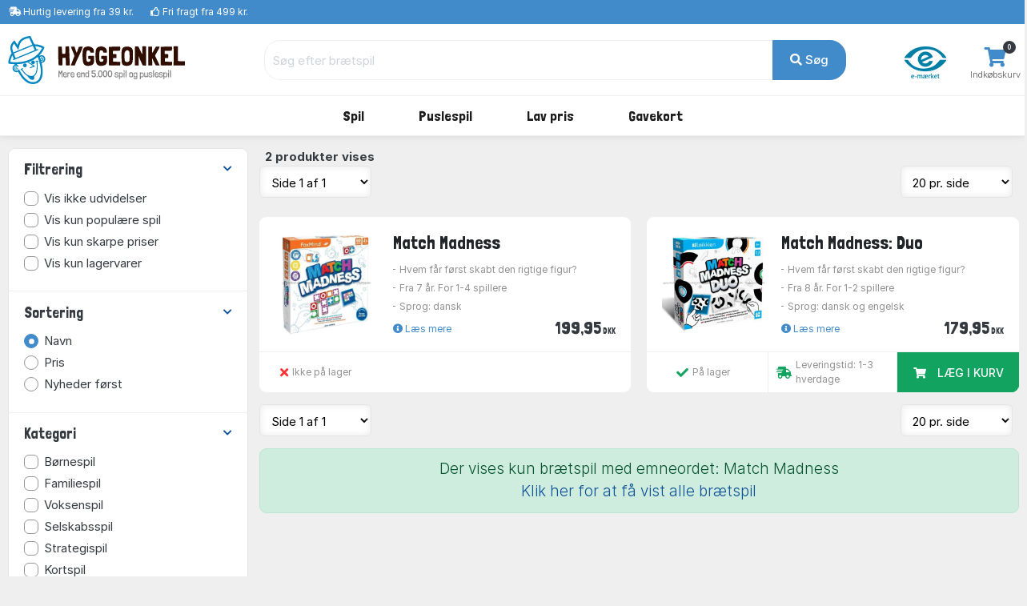

--- FILE ---
content_type: text/html; charset=UTF-8
request_url: https://www.hyggeonkel.dk/braetspil/?order=name&noexpansions=false&key=2885
body_size: 10498
content:
<!DOCTYPE html>
        <html xmlns="http://www.w3.org/1999/xhtml" lang="da" prefix="og: http://ogp.me/ns#" class=""><head>            <script id="CookieConsent" src="https://policy.app.cookieinformation.com/uc.js" data-gcm-enabled="false"
            data-culture="DA"></script>

            <link rel="alternate" href="https://www.boardgamer.se/braetspil/?order=name&amp;noexpansions=false&amp;key=2885" hreflang="sv-se" /><link rel="alternate" href="https://www.boardgamer.no/braetspil/?order=name&amp;noexpansions=false&amp;key=2885" hreflang="no-no" /><link rel="alternate" href="https://www.hyggeonkel.dk/braetspil/?order=name&amp;noexpansions=false&amp;key=2885" hreflang="da-dk" />
        <script>
            dataLayer = [];
        </script>

        <script>!function(){"use strict";function e(e){return function(e){for(var t=0,r=document.cookie.split(";");t<r.length;t++){var n=r[t].split("=");if(n[0].trim()===e)return n[1]}}(e)}function t(e){return localStorage.getItem(e)}function r(e){return window[e]}function n(e,t){var r=document.querySelector(e);return t?null==r?void 0:r.getAttribute(t):null==r?void 0:r.textContent}!function(o,i,a,c,u,l,s,v,d,f,g){var E,I,m,T;try{I=d&&(m=navigator.userAgent,(T=new RegExp("Version/([0-9._]+)(.*Mobile)?.*Safari.*").exec(m))&&parseFloat(T[1])>=16.4)?function(o,i,a){void 0===i&&(i="");var c={cookie:e,localStorage:t,jsVariable:r,cssSelector:n},u=Array.isArray(i)?i:[i];if(o&&c[o])for(var l=c[o],s=0,v=u;s<v.length;s++){var d=v[s],f=a?l(d,a):l(d);if(f)return f}else console.warn("invalid uid source",o)}(d,"mtgkey",""):void 0}catch(e){console.error(e)}var _=o;_[c]=_[c]||[],_[c].push({"gtm.start":(new Date).getTime(),event:"gtm.js"});var p=i.getElementsByTagName(a)[0],A=I?"&bi="+encodeURIComponent(I):"",N=i.createElement(a),D=I?"kp"+v:v,R=!I&&s?s:"https://s.hyggeonkel.dk";N.async=!0,N.src=R+"/"+D+".js?id=GTM-WWKSPW"+A,null===(E=p.parentNode)||void 0===E||E.insertBefore(N,p)}(window,document,"script","dataLayer",0,0,"","alrvmqeo","jsVariable")}();</script>

        <meta http-equiv="Content-Type" content="text/html; charset=utf-8" />
        <meta http-equiv="X-UA-Compatible" content="IE=edge">


        <title>Se alle spillene som Hyggeonkel fører i butikken her</title>

                <meta name="Description" content="Se alle spillene som Hyggeonkel fører i butikken her" />

                                    <link rel="canonical" href="https://www.hyggeonkel.dk" />
            
            <meta property="og:title" content="Brætspil og andre spil" />
            <meta property="og:type" content="website" />
            <meta property="og:url" content="https://www.hyggeonkel.dk/braetspil/" />
            <meta property="og:site_name" content="Hyggeonkel" />
            <meta property="og:image:url" content="https://www.hyggeonkel.dk/static/grafik/ogp-image-1200x628-hyggeonkel.jpg" />
            <meta property="og:image:width" content="1200" />
            <meta property="og:image:height" content="628" />
            <meta property="og:image:type" content="image/jpg" />
        
        




<script type="application/ld+json">
{
"@context":"https:\/\/schema.org",
"@type": "Organization",
"url": "https:\/\/www.hyggeonkel.dk",
"logo": "https:\/\/www.hyggeonkel.dk/static/grafik/stort-hoved.jpg",
"contactPoint": [{
  "@type": "ContactPoint",
  "telephone": "+45 86600901",
  "contactType": "customer service"
}],
"sameAs": [
  "https://www.facebook.com/hyggeonkel"
]   
}
</script>        

<link rel="apple-touch-icon" sizes="180x180" href="/apple-touch-icon.png">
<link rel="icon" href="/static/v2/images/logo-grafik-blaa.svg"/>
<link rel="icon" type="image/png" href="/static/v2/images/favicons/favicon-16x16.png" sizes="16x16">
<link rel="icon" type="image/png" href="/static/v2/images/favicons/favicon-32x32.png" sizes="32x32">
<link rel="manifest" href="/manifest.json">
<link rel="mask-icon" href="/static/v2/images/logo-grafik-blaa.svg" color="#0e5266">
<meta name="theme-color" content="#ffffff">

                    <meta name="robots" content="noindex,follow" />
        
        <link rel="preload" crossOrigin="anonymous" as="font" href="https://fonts.googleapis.com/css2?family=Londrina+Solid:wght@300;400;500;700;900&display=swap">

        <!-- Font awesome 5 -->
        <link href="/static/v2/fonts/fontawesome/css/all.min-purge.css?v=1" type="text/css" rel="stylesheet">

                <link href="/css.php?v=73" rel="stylesheet" />

        
        <script src="/js2.php?v=73"></script>
        <script src="/static/v2/plugins/fancybox/jquery.fancybox.min.js" defer></script>
        <meta name="viewport" content="width=device-width, initial-scale=1.0">

    <!-- Polyfill for CSS custom properties in IE11 -->
    <script>window.MSInputMethodContext && document.documentMode && document.write('<script src="js/ie11CustomProperties.js"><\/script>');</script>

    </head>

    <body class="bg-light">
    <noscript><iframe src="//s.hyggeonkel.dk/ns.html?id=GTM-WWKSPW" height="0" width="0" style="display:none;visibility:hidden"></iframe></noscript>

    <!-- ========================= HEADER ========================= -->
    <header class="header section-header">
        <!-- ========================= TOPBAR ========================= -->
        
        <nav class="header-topbar navbar navbar-dark navbar-expand p-0 bg-primary" >
            <div class="header-topbar__container container">
                                <ul class="header-topbar__list header-topbar__list--left navbar-nav d-flex mr-auto">
                    <li class="header-topbar__list-item nav-item d-none d-sm-flex"><span class="header-topbar__list-item-link nav-link"><i class="fas fa-shipping-fast"></i> 
                                                    <a href="/levering/" class="link-white">Hurtig levering fra 39 kr.</a></span></li>
                        
                    <li class="header-topbar__list-item nav-item d-none d-md-flex"><span class="header-topbar__list-item-link nav-link" ><i class="far fa-thumbs-up"></i> 
                                                    <a href="/levering/" class="link-white">Fri fragt fra 499 kr.</a></span></li>
                                            

                                            <!--<li class="header-topbar__list-item nav-item d-md-flex"><span class="header-topbar__list-item-link nav-link"><i class="far fa-clock"></i> Næste afsendelse: <strong>i morgen kl. 13.00</strong></span></li>-->
                    
                </ul>
            </div>
        </nav>
        <!-- ========================= /TOPBAR ========================= -->

        <!-- ========================= MAIN HEADER ========================= -->
        <section class="header-main border-bottom">
            <div class="header-main__container container">
                <div class="header-main__row row">

                    <!-- ========================= MAIN HEADER LOGO ========================= -->
                    <div class="header-main__col header-main__col--logo col-lg-3 col-xl-3 col-4">
                                        <a href="/" id="logo">
                        <img class="logo" src="/static/v2/images/logo-med-undertitel_da_dk.svg" alt="Brætspil">
                    </a>
                    </div>
                    <!-- ========================= MAIN HEADER LOGO END ========================= -->

                    
                    <!-- ========================= MAIN HEADER SEARCH ========================= -->
                                        <div class="header-main__col header-main__col--search col-lg-7 col-xl-7 col12 align-items-center">
                        <form role="search" action="/soeg/" class="search" id="searchForm" method="get">

                            <!-- ========================= MAIN HEADER SEARCH INPUT ========================= -->
                            <div class="search__input-group input-group w-100">
                                <input autocomplete="off" type="text" name="q" id="searchInput" class="search__input-field form-control" placeholder="Søg efter brætspil">
                                <div class="search__input-button-append input-group-append">
                                    <input type='hidden' name='cat' value='boa'>                                    <button class="search__input-button btn btn-primary" type="submit">
                                        <i class="fa fa-search"></i> Søg                                    </button>
                                </div>
                            </div>
                            <div class="search-results bg-white" id="searchResults">
                            </div>
                            <!-- ========================= MAIN HEADER SEARCH INPUT END ========================= -->
                        </form>
                    </div>
                                        <!-- ========================= MAIN HEADER SEARCH END ========================= -->

                    <!-- ========================= MAIN HEADER ICONS ========================= -->
                    <div class="header-main__col header-main__col--right col-lg-2 col-xl-2 col-8">
                        <div class="header-icons">
                                                                                            <div class="header-icons__item header-icons__item--emaerket">
                                    <a class="header-icons__link" href="https://certifikat.emaerket.dk/hyggeonkel.dk" target="_blank">
                                        <img src="/static/v2/images/misc/e-maerket-lille.png" alt="Hyggeonkel er E-mærket">
                                    </a>
                                </div>
                            
                                                        <div class="header-icons__item header-icons__item--cart">
                                <a class="header-icons__link" href="/kurv/">
                                    <i class="header-icons__icon fas fa-shopping-cart"></i>
                                    <span class="header-icons__label">Indkøbskurv</span>
                                    <span class="header-icons__counter badge badge-pill badge-danger notify" id="basket-counter">0</span>
                                </a>
                            </div>
                        </div>
                    </div>
                    <!-- ========================= MAIN HEADER ICONS END ========================= -->
                </div>
            </div>
        </section>

            <!-- ========================= MAIN MENU ========================= -->
            
            <nav class="header-menubar navbar navbar-main navbar-expand-lg navbar-light">
                <div class="header-menubar__container container">
            
                    <button class="navbar-toggler header-menubar__mobile-menu-toggle collapsed" type="button" data-toggle="collapse" data-target="#main_nav"
                        aria-controls="main_nav" aria-expanded="false" aria-label="Toggle navigation">
                        <i class="fas fa-bars"></i>
                    </button>
            
                    <div class="header-menubar__main-menu-container collapse" id="main_nav">
                        <div class="header-menubar__main-menu-container-logo d-lg-none">
                            <div class="w-100 text-right" style=" margin-top:-20px;"><a href="javascript:$('.header-menubar__main-menu-container').removeClass('show')" class=" text-white">LUK&nbsp;<i class="fas fa-window-close"></i></a></div>
                            <img src="/static/v2/images/logo-med-undertitel-hvid_da_dk.svg" alt="menu logo">
                        </div>

                        <ul class="header-menubar__main-menu navbar-nav">

                            <li class="header-menubar__main-menu-item header-menubar__main-menu-item--megamenu nav-item">
                                <a class="header-menubar__main-menu-item-link nav-link" href="/braetspil/?reset=1"><span class="header-menubar__main-menu-item-link-icon" style="background-image: url(/static/v2/images/menu/icons/braetspil.svg);"></span>Spil</a>
                                <div class="header-menubar__dropdown-menu dropdown-menu">
                                                                        
                                    <div class="header-menubar__dropdown-menu-col header-menubar__dropdown-menu-col--all">
                                        <h5 class="header-menubar__dropdown-menu-col-title--all"><a href="/braetspil/?reset=1" class="header-menubar__dropdown-menu-col-title-link">Se alt i kategorien</a></h5>                             
                                    </div>


                                    <div class="header-menubar__dropdown-menu-col">
                                        <h5 class="header-menubar__dropdown-menu-col-title">Emner<span class="header-menubar__dropdown-menu-col-title-dropdown"><i class="fas fa-chevron-down"></i></span></h5>
                                        <ul class="header-menubar__dropdown-menu-col-list">
                                            <li class="header-menubar__dropdown-menu-col-list-item"><a class="header-menubar__dropdown-menu-col-list-item-link" href="/hovedbrud/">Hovedbrud</a></li>                                        
                                            <!--<li class="header-menubar__dropdown-menu-col-list-item"><a class="header-menubar__dropdown-menu-col-list-item-link" href="/kortspil/">Kortspil</a></li>-->                                        
                                            <li class="header-menubar__dropdown-menu-col-list-item"><a class="header-menubar__dropdown-menu-col-list-item-link" href="/quizspil/">Quizspil</a></li>                                        

                                                                                            <li class="header-menubar__dropdown-menu-col-list-item"><a class="header-menubar__dropdown-menu-col-list-item-link" href="/overblik/escape-room/">Escape Room</a></li>                                        
                                                                                        <li class="header-menubar__dropdown-menu-col-list-item"><a class="header-menubar__dropdown-menu-col-list-item-link" href="/samarbejdsspil/">Samarbejdsspil</a></li>                                        
                                            <li class="header-menubar__dropdown-menu-col-list-item"><a class="header-menubar__dropdown-menu-col-list-item-link" href="/selskabsspil/">Selskabsspil</a></li>                                        
                                            <li class="header-menubar__dropdown-menu-col-list-item"><a class="header-menubar__dropdown-menu-col-list-item-link" href="/strategispil/">Strategispil</a></li>                                        
                                        </ul>                                
                                    </div>
                                    <div class="header-menubar__dropdown-menu-col">
                                        <h5 class="header-menubar__dropdown-menu-col-title">Kategorier<span class="header-menubar__dropdown-menu-col-title-dropdown"><i class="fas fa-chevron-down"></i></span></h5>
                                        <ul class="header-menubar__dropdown-menu-col-list">
                                            <li class="header-menubar__dropdown-menu-col-list-item"><a class="header-menubar__dropdown-menu-col-list-item-link" href="/boernespil/">Børnespil</a></li>                                        
                                            <li class="header-menubar__dropdown-menu-col-list-item"><a class="header-menubar__dropdown-menu-col-list-item-link" href="/familiespil/">Familiespil</a></li>                                        
                                            <li class="header-menubar__dropdown-menu-col-list-item"><a class="header-menubar__dropdown-menu-col-list-item-link" href="/voksenspil/">Voksenspil</a></li>                                        
                                                                                            <li class="header-menubar__dropdown-menu-col-list-item"><a class="header-menubar__dropdown-menu-col-list-item-link" href="/rejsespil/">Rejsespil</a></li>                                        
                                            
                                        </ul>                                
                                    </div>
                                    <div class="header-menubar__dropdown-menu-col">
                                        <h5 class="header-menubar__dropdown-menu-col-title">Populære serier<span class="header-menubar__dropdown-menu-col-title-dropdown"><i class="fas fa-chevron-down"></i></span></h5>
                                        <ul class="header-menubar__dropdown-menu-col-list">
                                                                                            <li class="header-menubar__dropdown-menu-col-list-item"><a class="header-menubar__dropdown-menu-col-list-item-link" href="/overblik/alias-spil/">Alias</a></li>                                        
                                                <li class="header-menubar__dropdown-menu-col-list-item"><a class="header-menubar__dropdown-menu-col-list-item-link" href="/overblik/settlers-of-catan/">Catan</a></li>                                        
                                                <li class="header-menubar__dropdown-menu-col-list-item"><a class="header-menubar__dropdown-menu-col-list-item-link" href="/overblik/codenames/">Codenames</a></li>                                        
                                                <li class="header-menubar__dropdown-menu-col-list-item"><a class="header-menubar__dropdown-menu-col-list-item-link" href="/overblik/exit/">Exit</a></li>                                        
                                                <li class="header-menubar__dropdown-menu-col-list-item"><a class="header-menubar__dropdown-menu-col-list-item-link" href="/overblik/partners-spil/">Partners</a></li>                                        
                                                <li class="header-menubar__dropdown-menu-col-list-item"><a class="header-menubar__dropdown-menu-col-list-item-link" href="/overblik/ticket-to-ride/">Ticket to Ride</a></li>                                        
                                                                                    </ul>                                
                                    </div>
                                                                        <div class="header-menubar__dropdown-menu-col">
                                        <h5 class="header-menubar__dropdown-menu-col-title">Se her<span class="header-menubar__dropdown-menu-col-title-dropdown"><i class="fas fa-chevron-down"></i></span></h5>
                                        <ul class="header-menubar__dropdown-menu-col-list">
                                                                                            <li class="header-menubar__dropdown-menu-col-list-item">
                                                    <a class="header-menubar__dropdown-menu-col-list-item-link" href="/overblik/gaveideer/">Gaveideer</a>
                                                </li>                                        
                                                <li class="header-menubar__dropdown-menu-col-list-item">
                                                    <a class="header-menubar__dropdown-menu-col-list-item-link" href="/overblik/aarets-braetspil/">Årets brætspil</a>
                                                </li>                                        
                                            
                                            <li class="header-menubar__dropdown-menu-col-list-item"><a class="header-menubar__dropdown-menu-col-list-item-link" href="/tilbehoer/">Tilbehør</a></li>                                        
                                            <li class="header-menubar__dropdown-menu-col-list-item"><a class="header-menubar__dropdown-menu-col-list-item-link" href="/braetspil/?order=name&key=&noexpansions=false&onlynew=true&onlypopular=false&isgoodprice=false&category_filter=&player_filter=&age_filter=&language_filter=">
                                                Nyheder</a></li>                                        
                                        </ul>                                
                                    </div>

                                    
                                </div>
                            </li>

                            <li class="header-menubar__main-menu-item header-menubar__main-menu-item--megamenu nav-item">
                                <a class="header-menubar__main-menu-item-link nav-link" href="/puslespil/?reset=1"><span class="header-menubar__main-menu-item-link-icon" style="background-image: url(/static/v2/images/menu/icons/puslespil.svg);"></span>Puslespil</a>

                                <div class="header-menubar__dropdown-menu dropdown-menu">
                                    <div class="header-menubar__dropdown-menu-col header-menubar__dropdown-menu-col--all">
                                        <h5 class="header-menubar__dropdown-menu-col-title--all"><a href="/puslespil/?reset=1" class="header-menubar__dropdown-menu-col-title-link">Se alt i kategorien</a></h5>                             
                                    </div>
                                    
                                    <div class="header-menubar__dropdown-menu-col">
                                        <h5 class="header-menubar__dropdown-menu-col-title">Antal brikker<span class="header-menubar__dropdown-menu-col-title-dropdown"><i class="fas fa-chevron-down"></i></span></h5>
                                        <ul class="header-menubar__dropdown-menu-col-list">
                                            <li class="header-menubar__dropdown-menu-col-list-item"><a class="header-menubar__dropdown-menu-col-list-item-link" href="/puslespil/op-til-100-brikker/">Op til 100 brikker</a></li>                                        
                                            <li class="header-menubar__dropdown-menu-col-list-item"><a class="header-menubar__dropdown-menu-col-list-item-link" href="/puslespil/101-300-brikker/">101-499 brikker</a></li>                                        
                                            <li class="header-menubar__dropdown-menu-col-list-item"><a class="header-menubar__dropdown-menu-col-list-item-link" href="/puslespil/500-brikker/">500 brikker</a></li>                                        
                                            <li class="header-menubar__dropdown-menu-col-list-item"><a class="header-menubar__dropdown-menu-col-list-item-link" href="/puslespil/1000-brikker/">1000 brikker</a></li>                                        
                                            <li class="header-menubar__dropdown-menu-col-list-item"><a class="header-menubar__dropdown-menu-col-list-item-link" href="/puslespil/1500-brikker/">1500 brikker</a></li>                                        
                                            <li class="header-menubar__dropdown-menu-col-list-item"><a class="header-menubar__dropdown-menu-col-list-item-link" href="/puslespil/2000-brikker/">2000 brikker</a></li>                                        
                                            <li class="header-menubar__dropdown-menu-col-list-item"><a class="header-menubar__dropdown-menu-col-list-item-link" href="/puslespil/store-puslespil/">Over 2000 brikker</a></li>                                        
                                        </ul>                                
                                    </div>
                                    
                                    <div class="header-menubar__dropdown-menu-col">
                                        <h5 class="header-menubar__dropdown-menu-col-title">Kategori<span class="header-menubar__dropdown-menu-col-title-dropdown"><i class="fas fa-chevron-down"></i></span></h5>
                                        <ul class="header-menubar__dropdown-menu-col-list">
                                            <!--<li class="header-menubar__dropdown-menu-col-list-item"><a class="header-menubar__dropdown-menu-col-list-item-link" href="/puslespil/3d-4d-puslespil/">3D</a></li>--> 
                                            <!--<li class="header-menubar__dropdown-menu-col-list-item"><a class="header-menubar__dropdown-menu-col-list-item-link" href="/puslespil/jul/">Julepuslespil</a></li>-->                                        
                                                                                   
                                                <li class="header-menubar__dropdown-menu-col-list-item"><a class="header-menubar__dropdown-menu-col-list-item-link" href="/puslespil/puslespil-boern/">Børnepuslespil</a></li>                                        
                                                                                        <li class="header-menubar__dropdown-menu-col-list-item"><a class="header-menubar__dropdown-menu-col-list-item-link" href="/puslespil/disney/">Disney</a></li>                                        
                                            <li class="header-menubar__dropdown-menu-col-list-item"><a class="header-menubar__dropdown-menu-col-list-item-link" href="/puslespil/jan-van-haasteren-puslespil/">Jan van Haasteren</a></li>                                        
                                            <li class="header-menubar__dropdown-menu-col-list-item"><a class="header-menubar__dropdown-menu-col-list-item-link" href="/puslespil/wasgij/">Wasgij</a></li>                                        
                                            <li class="header-menubar__dropdown-menu-col-list-item"><a class="header-menubar__dropdown-menu-col-list-item-link" href="/puslespil/?order=puzzlename&onlynew=false&exact_pieces=&onlypopular=false&hasxlpieces=false&hasirregular=false&isinstock=false&isgoodprice=false&category_filter=Zsteder&size_filter=&producer_filter=&key=&q=&page=1&">Steder</a></li>                                        
                                            <li class="header-menubar__dropdown-menu-col-list-item"><a class="header-menubar__dropdown-menu-col-list-item-link" href="/puslespil/?order=puzzlename&onlynew=false&exact_pieces=&onlypopular=false&hasxlpieces=false&hasirregular=false&isinstock=false&isgoodprice=false&category_filter=Znatur&size_filter=&producer_filter=&key=&q=&page=1&">Natur</a></li>                                        
                                            <!--li class="header-menubar__dropdown-menu-col-list-item"><a class="header-menubar__dropdown-menu-col-list-item-link" href="/puslespil/?order=puzzlename&category_filter=|kunst&size_filter=&producer_filter=">Kunst</a></li>-->                                        
                                            <!--<li class="header-menubar__dropdown-menu-col-list-item"><a class="header-menubar__dropdown-menu-col-list-item-link" href="/puslespil/dyr/">Dyr</a></li>-->                                      
                                            <li class="header-menubar__dropdown-menu-col-list-item"><a class="header-menubar__dropdown-menu-col-list-item-link" href="/puslespil/3d-4d-puslespil/">3D</a></li>                                      
                                            <!--<li class="header-menubar__dropdown-menu-col-list-item"><a class="header-menubar__dropdown-menu-col-list-item-link" href="/puslespil/trae-puslespil/">Træpuslespil</a></li>-->                                        
                                        </ul>                                
                                    </div>

                                    <div class="header-menubar__dropdown-menu-col">
                                        <h5 class="header-menubar__dropdown-menu-col-title">Producent<span class="header-menubar__dropdown-menu-col-title-dropdown"><i class="fas fa-chevron-down"></i></span></h5>
                                        <ul class="header-menubar__dropdown-menu-col-list">
                                            <li class="header-menubar__dropdown-menu-col-list-item"><a class="header-menubar__dropdown-menu-col-list-item-link" href="/puslespil/ravensburger/">Ravensburger</a></li>                                        
                                            <li class="header-menubar__dropdown-menu-col-list-item"><a class="header-menubar__dropdown-menu-col-list-item-link" href="/puslespil/schmidt/">Schmidt</a></li>                                        
                                            <li class="header-menubar__dropdown-menu-col-list-item"><a class="header-menubar__dropdown-menu-col-list-item-link" href="/puslespil/jumbo/">Jumbo</a></li>                                            
                                            <li class="header-menubar__dropdown-menu-col-list-item"><a class="header-menubar__dropdown-menu-col-list-item-link" href="/puslespil/gibsons/">Gibsons</a></li>
                                            <li class="header-menubar__dropdown-menu-col-list-item"><a class="header-menubar__dropdown-menu-col-list-item-link" href="/puslespil/clementoni/">Clementoni</a></li>
                                            <!--<li class="header-menubar__dropdown-menu-col-list-item"><a class="header-menubar__dropdown-menu-col-list-item-link" href="/puslespil/eurographics/">Eurographics</a></li>-->                                
                                            <li class="header-menubar__dropdown-menu-col-list-item"><a class="header-menubar__dropdown-menu-col-list-item-link" href="/puslespil/bluebird/">Bluebird</a></li>                                        
                                            <!--<li class="header-menubar__dropdown-menu-col-list-item"><a class="header-menubar__dropdown-menu-col-list-item-link" href="/puslespil/castorland/">Castorland</a></li>-->
                                            <!--<li class="header-menubar__dropdown-menu-col-list-item"><a class="header-menubar__dropdown-menu-col-list-item-link" href="/puslespil/falcon-deluxe/">Falcon</a></li>-->                                            
                                            
                                                                                 
                                            
                                            <li class="header-menubar__dropdown-menu-col-list-item"><hr></li>
                                            <li class="header-menubar__dropdown-menu-col-list-item"><a class="header-menubar__dropdown-menu-col-list-item-link" href="/puslespil/?reset=1">...og meget mere</a></li>                                        
                                        </ul>                                
                                    </div>

                                    <div class="header-menubar__dropdown-menu-col">
                                        <h5 class="header-menubar__dropdown-menu-col-title">Se her<span class="header-menubar__dropdown-menu-col-title-dropdown"><i class="fas fa-chevron-down"></i></span></h5>
                                        <ul class="header-menubar__dropdown-menu-col-list">
                                            <li class="header-menubar__dropdown-menu-col-list-item"><a class="header-menubar__dropdown-menu-col-list-item-link" href="/overblik/puslespilslim/">Puslespilslim</a></li>                                        

                                                                                            <li class="header-menubar__dropdown-menu-col-list-item"><a class="header-menubar__dropdown-menu-col-list-item-link" href="/overblik/puslespilsmaatte/">Puslespilsmåtter</a></li> 
                                                <li class="header-menubar__dropdown-menu-col-list-item"><a class="header-menubar__dropdown-menu-col-list-item-link" href="/overblik/sorteringsbakker-puslespil/">Sorteringsbakker</a></li>                                        
                                                                                        <li class="header-menubar__dropdown-menu-col-list-item"><a class="header-menubar__dropdown-menu-col-list-item-link" href="/puslespil/?order=puzzlename&key=&exact_pieces=&isgoodprice=true&category_filter=&size_filter=&producer_filter=">Lav pris</a></li>                                        
                                            <li class="header-menubar__dropdown-menu-col-list-item"><a class="header-menubar__dropdown-menu-col-list-item-link" href="/puslespil/?order=puzzlename&key=&exact_pieces=&isgoodprice=false&onlynew=true&category_filter=&size_filter=&producer_filter=">Nyheder</a></li>                                        
                                        </ul>                                
                                    </div>


                                    <div class="header-menubar__dropdown-menu-col header-menubar__dropdown-menu-col--featured">
                                        <h5 class="header-menubar__dropdown-menu-col-title">Lim dit puslespil<span class="header-menubar__dropdown-menu-col-title-dropdown"><i class="fas fa-chevron-down"></i></span></h5>
                                        <ul class="header-menubar__dropdown-menu-col-list">
                                            <li class="header-menubar__dropdown-menu-col-list-item">
                                                <a class="header-menubar__dropdown-menu-col-list-item-link" href="/overblik/puslespilslim/"><img src="/static/v2/images/menu/megamenu-glue.png" alt=""/></a>
                                            </li>                                                                                                                  
                                        </ul>                                
                                    </div>
                                </div>
                            </li>

                            

                            

                            
                            

                            <li class="header-menubar__main-menu-item header-menubar__main-menu-item--dropdown nav-item">
                                <a class="header-menubar__main-menu-item-link nav-link" href="#"><span class="header-menubar__main-menu-item-link-icon" style="background-image: url(/static/v2/images/menu/icons/tilbud.svg);"></span>Lav pris</a>
                                <div class="header-menubar__dropdown-menu dropdown-menu">
                                                                        
                                    <div class="header-menubar__dropdown-menu-col">
                                        <h5 class="header-menubar__dropdown-menu-col-title">Lav pris<span class="header-menubar__dropdown-menu-col-title-dropdown"><i class="fas fa-chevron-down"></i></span></h5>
                                        <ul class="header-menubar__dropdown-menu-col-list">
                                            <li class="header-menubar__dropdown-menu-col-list-item"><a class="header-menubar__dropdown-menu-col-list-item-link" href="/puslespil/?order=puzzlename&key=&exact_pieces=&isgoodprice=true&category_filter=&size_filter=&producer_filter=">Puslespil</a></li>                                        
                                            
                                                                                      
                                            <li class="header-menubar__dropdown-menu-col-list-item"><a class="header-menubar__dropdown-menu-col-list-item-link" href="/tilbud-braetspil/">Spil og tilbehør</a></li>                                        
                                            <li class="header-menubar__dropdown-menu-col-list-item"><hr></li>
                                            <li class="header-menubar__dropdown-menu-col-list-item"><a class="header-menubar__dropdown-menu-col-list-item-link" href="/tilbud-braetspil/?order=name&noexpansions=false&onlynew=false&onlypopular=false&isinstock=false&isgoodprice=true&maxprice=&minprice=&category_filter=&age_filter=&player_filter=&language_filter=Zdk&key=&q=&page=1&">Dansksprogede spil</a></li>                                        
                                            <li class="header-menubar__dropdown-menu-col-list-item"><a class="header-menubar__dropdown-menu-col-list-item-link" href="/puslespil/?order=puzzlename&onlynew=false&onlypopular=false&hasxlpieces=false&hasirregular=false&isinstock=false&isgoodprice=true&category_filter=&size_filter=Z0-40Z41-100Z101-499&producer_filter=&key=&q=&page=1&">Puslespil under 500 brikker</a></li>                                        
                                            <li class="header-menubar__dropdown-menu-col-list-item"><a class="header-menubar__dropdown-menu-col-list-item-link" href="/puslespil/?order=puzzlename&onlynew=false&onlypopular=false&hasxlpieces=false&hasirregular=false&isinstock=false&isgoodprice=true&category_filter=&size_filter=Z500Z1000Z1500Z2000Z2001more&producer_filter=&key=&q=&page=1&">Puslespil over 500 brikker</a></li>                                        
                                                                                  </ul>                                
                                    </div>
                                </div>
                            </li>
                            

                                                        <li class="header-menubar__main-menu-item header-menubar__main-menu-item--dropdown header-menubar__main-menu-item--dropdown-only-mobile nav-item">
                                <a class="header-menubar__main-menu-item-link nav-link" href="/gavekort/"><span class="header-menubar__main-menu-item-link-icon" style="background-image: url(/static/v2/images/menu/icons/gavekort.svg);"></span>Gavekort</a>
                                <div class="header-menubar__dropdown-menu dropdown-menu">
                                                                        
                                    <div class="header-menubar__dropdown-menu-col header-menubar__dropdown-menu-col--all">
                                        <h5 class="header-menubar__dropdown-menu-col-title--all"><a href="/gavekort/" class="header-menubar__dropdown-menu-col-title-link">Se alt i kategorien</a></h5>                             
                                    </div>
                                </div>
                            </li>
                                                    </ul>
                    </div>
                    <div class="mobile-menu-backdrop modal-backdrop fade"></div>
                </div>
            </nav>
            <!-- ========================= MAIN MENU END ========================= -->
                    <!-- ========================= HEADER MAIN END ========================= -->
    </header>

    

<section class="section-category-list">
    <div class="section-category-list__container container mt-3">
    
            
    
    
    
        <div class="section-category-list__row row">
            <aside class="section-category-list__sidebar col-md-4 col-xl-3">
                <div class="section-category-sidebar card " id="boafilter">
                
                                    
                
                
                    <article class="section-category-sidebar__filter section-category-sidebar__filter--filtrering filter-group">
                        <header class="section-category-sidebar__filter-header card-header">
                            <a href="#" class="section-category-sidebar__filter-header-link" data-toggle="collapse" data-target="#collapse_1" aria-expanded="true">
                                <i class="section-category-sidebar__filter-header-link-icon icon-control fa fa-chevron-down"></i><h5 class="section-category-sidebar__filter-header-title title">Filtrering</h5>
                            </a>
                        </header>
                        
                        <div class="section-category-sidebar__filter-content filter-content collapse show" id="collapse_1">
                            <div class="section-category-sidebar__filter-content-body card-body">
                                <label class="section-category-sidebar__filter-choice section-category-sidebar__filter-choice--checkbox custom-control custom-checkbox">
                                    <input class="custom-control-input" type="checkbox" id="check_noexpansions" onclick="window.location.href='/braetspil/?order=name&noexpansions=true&onlynew=false&onlypopular=false&isinstock=false&isgoodprice=false&maxprice=&minprice=&category_filter=&age_filter=&player_filter=&language_filter=&key=2885&q=&page=1&'" />
                                    <div class="section-category-sidebar__filter-label custom-control-label">Vis ikke udvidelser</div>
                                </label>

                                <label class="section-category-sidebar__filter-choice section-category-sidebar__filter-choice--checkbox custom-control custom-checkbox">
                                    <input class="custom-control-input" type="checkbox" id="check_onlypopular" onclick="window.location.href='/braetspil/?order=name&noexpansions=false&onlynew=false&onlypopular=true&isinstock=false&isgoodprice=false&maxprice=&minprice=&category_filter=&age_filter=&player_filter=&language_filter=&key=2885&q=&page=1&'" />
                                    <div class="section-category-sidebar__filter-label custom-control-label">Vis kun populære spil</div>
                                </label>

                                <label class="section-category-sidebar__filter-choice section-category-sidebar__filter-choice--checkbox custom-control custom-checkbox">
                                    <input class="custom-control-input" type="checkbox" id="check_isgoodprice" onclick="window.location.href='/braetspil/?order=name&noexpansions=false&onlynew=false&onlypopular=false&isinstock=false&isgoodprice=true&maxprice=&minprice=&category_filter=&age_filter=&player_filter=&language_filter=&key=2885&q=&page=1&'" />
                                    <div class="section-category-sidebar__filter-label custom-control-label">Vis kun skarpe priser</div>
                                </label>

                                <label class="section-category-sidebar__filter-choice section-category-sidebar__filter-choice--checkbox custom-control custom-checkbox">
                                    <input class="custom-control-input" type="checkbox" id="check_isinstock" onclick="window.location.href='/braetspil/?order=name&noexpansions=false&onlynew=false&onlypopular=false&isinstock=true&isgoodprice=false&maxprice=&minprice=&category_filter=&age_filter=&player_filter=&language_filter=&key=2885&q=&page=1&'" />
                                    <div class="section-category-sidebar__filter-label custom-control-label">Vis kun lagervarer</div>
                                </label>
                            </div>
                        </div>
                    </article>

                    <article class="section-category-sidebar__filter section-category-sidebar__filter--sprog-radio filter-group">
                        <header class="section-category-sidebar__filter-header card-header">
                            <a href="#" class="section-category-sidebar__filter-header-link" data-toggle="collapse" data-target="#collapse_2" aria-expanded="true"
                                class="">
                                <i class="section-category-sidebar__filter-header-link-icon icon-control fa fa-chevron-down"></i>
                                <h5 class="section-category-sidebar__filter-header-title title">Sortering</h5>
                            </a>
                        </header>
                        <div class="section-category-sidebar__filter-content filter-content collapse show" id="collapse_2">
                            <div class="section-category-sidebar__filter-content-body card-body">
                                <label class="section-category-sidebar__filter-choice section-category-sidebar__filter-choice--radio custom-control custom-radio">
                                    <input type="radio" name="sortorder" checked="" class="custom-control-input" id="name" 
                                        onclick="window.location.href='/braetspil/?order=name&noexpansions=false&onlynew=false&onlypopular=false&isinstock=false&isgoodprice=false&maxprice=&minprice=&category_filter=&age_filter=&player_filter=&language_filter=&key=2885&q=&page=1&'"
                                        checked />
                                    <div class="section-category-sidebar__filter-label custom-control-label">Navn</div>
                                </label>
                                <label class="section-category-sidebar__filter-choice section-category-sidebar__filter-choice--radio custom-control custom-radio" >
                                    <input type="radio" name="sortorder" class="custom-control-input" id="price" 
                                        onclick="window.location.href='/braetspil/?order=price&noexpansions=false&onlynew=false&onlypopular=false&isinstock=false&isgoodprice=false&maxprice=&minprice=&category_filter=&age_filter=&player_filter=&language_filter=&key=2885&q=&page=1&'"
                                         />
                                    <div class="section-category-sidebar__filter-label custom-control-label">Pris</div>
                                </label>
                                <label class="section-category-sidebar__filter-choice section-category-sidebar__filter-choice--radio custom-control custom-radio">
                                    <input type="radio" name="sortorder" class="custom-control-input" id="newestfirst" 
                                        onclick="window.location.href='/braetspil/?order=newestfirst&noexpansions=false&onlynew=false&onlypopular=false&isinstock=false&isgoodprice=false&maxprice=&minprice=&category_filter=&age_filter=&player_filter=&language_filter=&key=2885&q=&page=1&'"
                                         />
                                    <div class="section-category-sidebar__filter-label custom-control-label">Nyheder først</div>
                                </label>
                                <!--
                                <label class="section-category-sidebar__filter-choice section-category-sidebar__filter-choice--radio custom-control custom-radio">
                                    <input type="radio" name="sortorder" class="custom-control-input" id="popularity" 
                                        onclick="window.location.href='/braetspil/?order=popularity&noexpansions=false&onlynew=false&onlypopular=false&isinstock=false&isgoodprice=false&maxprice=&minprice=&category_filter=&age_filter=&player_filter=&language_filter=&key=2885&q=&page=1&'"
                                         />
                                    <div class="section-category-sidebar__filter-label custom-control-label">Popularitet</div>
                                </label>
                                -->
                            </div>
                        </div>
                    </article>

                    <article class="section-category-sidebar__filter section-category-sidebar__filter--alder filter-group">
                        <header class="section-category-sidebar__filter-header card-header">
                            <a href="#" class="section-category-sidebar__filter-header-link" data-toggle="collapse" data-target="#collapse_3" aria-expanded="true">
                                <i class="section-category-sidebar__filter-header-link-icon icon-control fa fa-chevron-down"></i><h5 class="section-category-sidebar__filter-header-title title">Kategori</h5>
                            </a>
                        </header>
                        <div class="section-category-sidebar__filter-content filter-content collapse show" id="collapse_3">
                            <div class="section-category-sidebar__filter-content-body card-body">
                                                                                                            <label class="section-category-sidebar__filter-choice section-category-sidebar__filter-choice--checkbox custom-control custom-checkbox">
                                            <input type="checkbox" class="custom-control-input" onclick="window.location.href='/braetspil/?order=name&noexpansions=false&onlynew=false&onlypopular=false&isinstock=false&isgoodprice=false&maxprice=&minprice=&category_filter=Zborne&age_filter=&player_filter=&language_filter=&key=2885&q=&page=1&'"  />
                                            <div class="section-category-sidebar__filter-label custom-control-label">Børnespil</div>
                                        </label>
                                                                                                                    <label class="section-category-sidebar__filter-choice section-category-sidebar__filter-choice--checkbox custom-control custom-checkbox">
                                            <input type="checkbox" class="custom-control-input" onclick="window.location.href='/braetspil/?order=name&noexpansions=false&onlynew=false&onlypopular=false&isinstock=false&isgoodprice=false&maxprice=&minprice=&category_filter=Zfamilie&age_filter=&player_filter=&language_filter=&key=2885&q=&page=1&'"  />
                                            <div class="section-category-sidebar__filter-label custom-control-label">Familiespil</div>
                                        </label>
                                                                                                                    <label class="section-category-sidebar__filter-choice section-category-sidebar__filter-choice--checkbox custom-control custom-checkbox">
                                            <input type="checkbox" class="custom-control-input" onclick="window.location.href='/braetspil/?order=name&noexpansions=false&onlynew=false&onlypopular=false&isinstock=false&isgoodprice=false&maxprice=&minprice=&category_filter=Zvoksen&age_filter=&player_filter=&language_filter=&key=2885&q=&page=1&'"  />
                                            <div class="section-category-sidebar__filter-label custom-control-label">Voksenspil</div>
                                        </label>
                                                                                                                    <label class="section-category-sidebar__filter-choice section-category-sidebar__filter-choice--checkbox custom-control custom-checkbox">
                                            <input type="checkbox" class="custom-control-input" onclick="window.location.href='/braetspil/?order=name&noexpansions=false&onlynew=false&onlypopular=false&isinstock=false&isgoodprice=false&maxprice=&minprice=&category_filter=Zselskab&age_filter=&player_filter=&language_filter=&key=2885&q=&page=1&'"  />
                                            <div class="section-category-sidebar__filter-label custom-control-label">Selskabsspil</div>
                                        </label>
                                                                                                                    <label class="section-category-sidebar__filter-choice section-category-sidebar__filter-choice--checkbox custom-control custom-checkbox">
                                            <input type="checkbox" class="custom-control-input" onclick="window.location.href='/braetspil/?order=name&noexpansions=false&onlynew=false&onlypopular=false&isinstock=false&isgoodprice=false&maxprice=&minprice=&category_filter=Zstrategi&age_filter=&player_filter=&language_filter=&key=2885&q=&page=1&'"  />
                                            <div class="section-category-sidebar__filter-label custom-control-label">Strategispil</div>
                                        </label>
                                                                                                                    <label class="section-category-sidebar__filter-choice section-category-sidebar__filter-choice--checkbox custom-control custom-checkbox">
                                            <input type="checkbox" class="custom-control-input" onclick="window.location.href='/braetspil/?order=name&noexpansions=false&onlynew=false&onlypopular=false&isinstock=false&isgoodprice=false&maxprice=&minprice=&category_filter=Zkort&age_filter=&player_filter=&language_filter=&key=2885&q=&page=1&'"  />
                                            <div class="section-category-sidebar__filter-label custom-control-label">Kortspil</div>
                                        </label>
                                                                                                                    <label class="section-category-sidebar__filter-choice section-category-sidebar__filter-choice--checkbox custom-control custom-checkbox">
                                            <input type="checkbox" class="custom-control-input" onclick="window.location.href='/braetspil/?order=name&noexpansions=false&onlynew=false&onlypopular=false&isinstock=false&isgoodprice=false&maxprice=&minprice=&category_filter=Zterning&age_filter=&player_filter=&language_filter=&key=2885&q=&page=1&'"  />
                                            <div class="section-category-sidebar__filter-label custom-control-label">Terningespil</div>
                                        </label>
                                                                                                                    <label class="section-category-sidebar__filter-choice section-category-sidebar__filter-choice--checkbox custom-control custom-checkbox">
                                            <input type="checkbox" class="custom-control-input" onclick="window.location.href='/braetspil/?order=name&noexpansions=false&onlynew=false&onlypopular=false&isinstock=false&isgoodprice=false&maxprice=&minprice=&category_filter=Zquiz&age_filter=&player_filter=&language_filter=&key=2885&q=&page=1&'"  />
                                            <div class="section-category-sidebar__filter-label custom-control-label">Quizspil</div>
                                        </label>
                                                                                                                    <label class="section-category-sidebar__filter-choice section-category-sidebar__filter-choice--checkbox custom-control custom-checkbox">
                                            <input type="checkbox" class="custom-control-input" onclick="window.location.href='/braetspil/?order=name&noexpansions=false&onlynew=false&onlypopular=false&isinstock=false&isgoodprice=false&maxprice=&minprice=&category_filter=Zrejse&age_filter=&player_filter=&language_filter=&key=2885&q=&page=1&'"  />
                                            <div class="section-category-sidebar__filter-label custom-control-label">Rejsespil</div>
                                        </label>
                                                                                                                    <label class="section-category-sidebar__filter-choice section-category-sidebar__filter-choice--checkbox custom-control custom-checkbox">
                                            <input type="checkbox" class="custom-control-input" onclick="window.location.href='/braetspil/?order=name&noexpansions=false&onlynew=false&onlypopular=false&isinstock=false&isgoodprice=false&maxprice=&minprice=&category_filter=Zhave&age_filter=&player_filter=&language_filter=&key=2885&q=&page=1&'"  />
                                            <div class="section-category-sidebar__filter-label custom-control-label">Havespil</div>
                                        </label>
                                                                                                                    <label class="section-category-sidebar__filter-choice section-category-sidebar__filter-choice--checkbox custom-control custom-checkbox">
                                            <input type="checkbox" class="custom-control-input" onclick="window.location.href='/braetspil/?order=name&noexpansions=false&onlynew=false&onlypopular=false&isinstock=false&isgoodprice=false&maxprice=&minprice=&category_filter=Zhoved&age_filter=&player_filter=&language_filter=&key=2885&q=&page=1&'"  />
                                            <div class="section-category-sidebar__filter-label custom-control-label">Hovedbrud</div>
                                        </label>
                                                                                                                    <label class="section-category-sidebar__filter-choice section-category-sidebar__filter-choice--checkbox custom-control custom-checkbox">
                                            <input type="checkbox" class="custom-control-input" onclick="window.location.href='/braetspil/?order=name&noexpansions=false&onlynew=false&onlypopular=false&isinstock=false&isgoodprice=false&maxprice=&minprice=&category_filter=Zcoop&age_filter=&player_filter=&language_filter=&key=2885&q=&page=1&'"  />
                                            <div class="section-category-sidebar__filter-label custom-control-label">Samarbejdsspil</div>
                                        </label>
                                                                                                                    <label class="section-category-sidebar__filter-choice section-category-sidebar__filter-choice--checkbox custom-control custom-checkbox">
                                            <input type="checkbox" class="custom-control-input" onclick="window.location.href='/braetspil/?order=name&noexpansions=false&onlynew=false&onlypopular=false&isinstock=false&isgoodprice=false&maxprice=&minprice=&category_filter=Ztilbehoer&age_filter=&player_filter=&language_filter=&key=2885&q=&page=1&'"  />
                                            <div class="section-category-sidebar__filter-label custom-control-label">Tilbehør</div>
                                        </label>
                                                                                                        </div>
                        </div>
                    </article>

                    <article class="section-category-sidebar__filter section-category-sidebar__filter--alder filter-group">
                        <header class="section-category-sidebar__filter-header card-header">
                            <a href="#" class="section-category-sidebar__filter-header-link" data-toggle="collapse" data-target="#collapse_4" aria-expanded="true">
                                <i class="section-category-sidebar__filter-header-link-icon icon-control fa fa-chevron-down"></i><h5 class="section-category-sidebar__filter-header-title title">Alder</h5>
                            </a>
                        </header>
                        <div class="section-category-sidebar__filter-content filter-content collapse show" id="collapse_4">
                            <div class="section-category-sidebar__filter-content-body card-body">
                                                                                                            <label class="section-category-sidebar__filter-choice section-category-sidebar__filter-choice--checkbox custom-control custom-checkbox">
                                            <input type="checkbox" class="custom-control-input" onclick="window.location.href='/braetspil/?order=name&noexpansions=false&onlynew=false&onlypopular=false&isinstock=false&isgoodprice=false&maxprice=&minprice=&category_filter=&age_filter=Z3-6&player_filter=&language_filter=&key=2885&q=&page=1&'"  />
                                            <div class="section-category-sidebar__filter-label custom-control-label">3-6 år</div>
                                        </label>
                                                                                                                    <label class="section-category-sidebar__filter-choice section-category-sidebar__filter-choice--checkbox custom-control custom-checkbox">
                                            <input type="checkbox" class="custom-control-input" onclick="window.location.href='/braetspil/?order=name&noexpansions=false&onlynew=false&onlypopular=false&isinstock=false&isgoodprice=false&maxprice=&minprice=&category_filter=&age_filter=Z6-10&player_filter=&language_filter=&key=2885&q=&page=1&'"  />
                                            <div class="section-category-sidebar__filter-label custom-control-label">6-10 år</div>
                                        </label>
                                                                                                                    <label class="section-category-sidebar__filter-choice section-category-sidebar__filter-choice--checkbox custom-control custom-checkbox">
                                            <input type="checkbox" class="custom-control-input" onclick="window.location.href='/braetspil/?order=name&noexpansions=false&onlynew=false&onlypopular=false&isinstock=false&isgoodprice=false&maxprice=&minprice=&category_filter=&age_filter=Z10-15&player_filter=&language_filter=&key=2885&q=&page=1&'"  />
                                            <div class="section-category-sidebar__filter-label custom-control-label">10-15 år</div>
                                        </label>
                                                                                                                    <label class="section-category-sidebar__filter-choice section-category-sidebar__filter-choice--checkbox custom-control custom-checkbox">
                                            <input type="checkbox" class="custom-control-input" onclick="window.location.href='/braetspil/?order=name&noexpansions=false&onlynew=false&onlypopular=false&isinstock=false&isgoodprice=false&maxprice=&minprice=&category_filter=&age_filter=Z15&player_filter=&language_filter=&key=2885&q=&page=1&'"  />
                                            <div class="section-category-sidebar__filter-label custom-control-label">15+ år</div>
                                        </label>
                                                                                                        </div>
                        </div>
                    </article>

                    <article class="section-category-sidebar__filter section-category-sidebar__filter--alder filter-group">
                        <header class="section-category-sidebar__filter-header card-header">
                            <a href="#" class="section-category-sidebar__filter-header-link" data-toggle="collapse" data-target="#collapse_5" aria-expanded="true">
                                <i class="section-category-sidebar__filter-header-link-icon icon-control fa fa-chevron-down"></i><h5 class="section-category-sidebar__filter-header-title title">Antal spillere</h5>
                            </a>
                        </header>
                        <div class="section-category-sidebar__filter-content filter-content collapse show" id="collapse_5">
                            <div class="section-category-sidebar__filter-content-body card-body">
                                                                                                            <label class="section-category-sidebar__filter-choice section-category-sidebar__filter-choice--checkbox custom-control custom-checkbox">
                                            <input type="checkbox" class="custom-control-input" onclick="window.location.href='/braetspil/?order=name&noexpansions=false&onlynew=false&onlypopular=false&isinstock=false&isgoodprice=false&maxprice=&minprice=&category_filter=&age_filter=&player_filter=Z1&language_filter=&key=2885&q=&page=1&'"  />
                                            <div class="section-category-sidebar__filter-label custom-control-label">1 spiller</div>
                                        </label>
                                                                                                                    <label class="section-category-sidebar__filter-choice section-category-sidebar__filter-choice--checkbox custom-control custom-checkbox">
                                            <input type="checkbox" class="custom-control-input" onclick="window.location.href='/braetspil/?order=name&noexpansions=false&onlynew=false&onlypopular=false&isinstock=false&isgoodprice=false&maxprice=&minprice=&category_filter=&age_filter=&player_filter=Z2&language_filter=&key=2885&q=&page=1&'"  />
                                            <div class="section-category-sidebar__filter-label custom-control-label">2 spillere</div>
                                        </label>
                                                                                                                    <label class="section-category-sidebar__filter-choice section-category-sidebar__filter-choice--checkbox custom-control custom-checkbox">
                                            <input type="checkbox" class="custom-control-input" onclick="window.location.href='/braetspil/?order=name&noexpansions=false&onlynew=false&onlypopular=false&isinstock=false&isgoodprice=false&maxprice=&minprice=&category_filter=&age_filter=&player_filter=Z3&language_filter=&key=2885&q=&page=1&'"  />
                                            <div class="section-category-sidebar__filter-label custom-control-label">3 spillere</div>
                                        </label>
                                                                                                                    <label class="section-category-sidebar__filter-choice section-category-sidebar__filter-choice--checkbox custom-control custom-checkbox">
                                            <input type="checkbox" class="custom-control-input" onclick="window.location.href='/braetspil/?order=name&noexpansions=false&onlynew=false&onlypopular=false&isinstock=false&isgoodprice=false&maxprice=&minprice=&category_filter=&age_filter=&player_filter=Z4&language_filter=&key=2885&q=&page=1&'"  />
                                            <div class="section-category-sidebar__filter-label custom-control-label">4 spillere</div>
                                        </label>
                                                                                                                    <label class="section-category-sidebar__filter-choice section-category-sidebar__filter-choice--checkbox custom-control custom-checkbox">
                                            <input type="checkbox" class="custom-control-input" onclick="window.location.href='/braetspil/?order=name&noexpansions=false&onlynew=false&onlypopular=false&isinstock=false&isgoodprice=false&maxprice=&minprice=&category_filter=&age_filter=&player_filter=Z5&language_filter=&key=2885&q=&page=1&'"  />
                                            <div class="section-category-sidebar__filter-label custom-control-label">5 spillere</div>
                                        </label>
                                                                                                                    <label class="section-category-sidebar__filter-choice section-category-sidebar__filter-choice--checkbox custom-control custom-checkbox">
                                            <input type="checkbox" class="custom-control-input" onclick="window.location.href='/braetspil/?order=name&noexpansions=false&onlynew=false&onlypopular=false&isinstock=false&isgoodprice=false&maxprice=&minprice=&category_filter=&age_filter=&player_filter=Z6&language_filter=&key=2885&q=&page=1&'"  />
                                            <div class="section-category-sidebar__filter-label custom-control-label">6+ spillere</div>
                                        </label>
                                                                                                        </div>
                        </div>
                    </article>

                    <article class="section-category-sidebar__filter section-category-sidebar__filter--alder filter-group">
                        <header class="section-category-sidebar__filter-header card-header">
                            <a href="#" class="section-category-sidebar__filter-header-link" data-toggle="collapse" data-target="#collapse_6" aria-expanded="true">
                                <i class="section-category-sidebar__filter-header-link-icon icon-control fa fa-chevron-down"></i><h5 class="section-category-sidebar__filter-header-title title">Sprog</h5>
                            </a>
                        </header>
                        <div class="section-category-sidebar__filter-content filter-content collapse show" id="collapse_6">
                            <div class="section-category-sidebar__filter-content-body card-body">
                                                                                                            <label class="section-category-sidebar__filter-choice section-category-sidebar__filter-choice--checkbox custom-control custom-checkbox">
                                            <input type="checkbox" class="custom-control-input" onclick="window.location.href='/braetspil/?order=name&noexpansions=false&onlynew=false&onlypopular=false&isinstock=false&isgoodprice=false&maxprice=&minprice=&category_filter=&age_filter=&player_filter=&language_filter=Zdk&key=2885&q=&page=1&'"  />
                                            <div class="section-category-sidebar__filter-label custom-control-label">Dansk</div>
                                        </label>
                                                                                                                    <label class="section-category-sidebar__filter-choice section-category-sidebar__filter-choice--checkbox custom-control custom-checkbox">
                                            <input type="checkbox" class="custom-control-input" onclick="window.location.href='/braetspil/?order=name&noexpansions=false&onlynew=false&onlypopular=false&isinstock=false&isgoodprice=false&maxprice=&minprice=&category_filter=&age_filter=&player_filter=&language_filter=Zen&key=2885&q=&page=1&'"  />
                                            <div class="section-category-sidebar__filter-label custom-control-label">Engelsk</div>
                                        </label>
                                                                                                        </div>
                        </div>
                    </article>

                    <div class="section-category-sidebar__filter-content-body card-body d-none d-sm-block">
                        <a href="/braetspil/?reset=1">Nulstil dine valg</a><br/>
                        <a href="/braetspil/?reset=1">Vis alle spil</a><br/>
                    </div>

                    <script>
                                            </script>
                </div>
            </aside>
               
            
            <!-- ========================= SECTION CATEGORY LIST - MAIN CONTENT ========================= -->
            <main class="section-category-list__main-content col-md-8 col-xl-9">
                <section class="section-category-content-products padding-bottom-sm">
                    <div class="section-category-content-products__container">
                        <section class="section-product-grid section-product-grid--wide">
                            <div class="row section-product-grid__row pr-2 pl-1" id="productfilter">
                                                                <!-- ========================= SECTION CATEGORY LIST - MAIN CONTENT - HEADER ========================= -->
                                <header class="section-category-content-header border-bottom mb-4 pt-4 pt-md-0 w-100">
                                    <div class="pl-2">
                                        <span class="section-category-content-header__form-products mr-md-auto"><b>2 produkter vises</b></span>
                                    </div>

                                    <div class='filter-navigation'><select onchange='window.location.href="/braetspil/?order=name&noexpansions=false&onlynew=false&onlypopular=false&isinstock=false&isgoodprice=false&maxprice=&minprice=&category_filter=&age_filter=&player_filter=&language_filter=&key=2885&q=&page="+this.options[this.selectedIndex].value'><option value='1' selected>Side 1 af 1</option></select>&nbsp;&nbsp;<div class='float-right d-none d-sm-block'>&nbsp;&nbsp;<select onchange='window.location.href="/braetspil/?order=name&noexpansions=false&onlynew=false&onlypopular=false&isinstock=false&isgoodprice=false&maxprice=&minprice=&category_filter=&age_filter=&player_filter=&language_filter=&key=2885&q=&items="+this.options[this.selectedIndex].value'><option value='20' selected>20 pr. side</option><option value='50' >50 pr. side</option><option value='100' >100 pr. side</option></select>&nbsp;&nbsp;</div></div>                                </header>
                                <!-- ========================= SECTION CATEGORY LIST - MAIN CONTENT - HEADER END ========================= -->

                                <section class="section-product-grid section-product-grid--wide">
                                    <div class="row section-product-grid__row">
                                        <div class="col-12 col-lg-6 section-product-grid__col">
            <article class="card card-product-grid">
                <a href="/produkt/match-madness-1756877052">
                                </a>
                <div class="card-body card-product-grid__body">
                    <div class="row card-product-grid__row">
                        <aside class="col-12 col-md-4 card-product-grid__inner-image text-center">
                                                        <a href="/produkt/match-madness-1756877052"><img src="/static/grafik/produktbilleder/match-madness-1756877052/cache/01-match-madness-op-wm_400.jpg" alt="Match Madness"></a>
                        </aside>
                        <article class="col-12 col-md-8 card-product-grid__inner-content">
                            <a href="/produkt/match-madness-1756877052" class="title h4 card-product-grid__inner-content-title">Match Madness</a>
                            <ul class="list-bullet  card-product-grid__inner-content-bullet-list">
<li>Hvem får først skabt den rigtige figur?</li>
<li>Fra 7 år. For 1-4 spillere</li>
<li>Sprog: dansk</li>
</ul>                            <a href="/produkt/match-madness-1756877052" class="text-primary card-product-grid__inner-content-read-more"><i class="fas fa-info-circle"></i> Læs mere</a>
                            <div class="card-product-grid__inner-content-price"><span class="card-product-grid__inner-content-price-normal">199,95<span class="card-product-grid__inner-content-price-normal-currency">DKK</span></span></div>
                        </article>
                    </div>
                </div>
                <div class="card-product-grid__sidecar">
                    <div class="row card-product-grid__sidecar-row">
                                            <aside class="col-6 col-md-4 card-product-grid__sidecar-col card-product-grid__sidecar-col--type__stock">
                        <i class="fas fa-times text-danger"></i> <span class="card-product-grid__sidecar-label">Ikke på lager</span>
                        </aside>
                                        </div>
                </div>
            </article>
        </div>
            <div class="col-12 col-lg-6 section-product-grid__col">
            <article class="card card-product-grid">
                <a href="/produkt/match-madness-duo">
                                </a>
                <div class="card-body card-product-grid__body">
                    <div class="row card-product-grid__row">
                        <aside class="col-12 col-md-4 card-product-grid__inner-image text-center">
                                                        <a href="/produkt/match-madness-duo"><img src="/static/grafik/produktbilleder/match-madness-duo/cache/01-match-madness-duo-op-wm_400.jpg" alt="Match Madness: Duo"></a>
                        </aside>
                        <article class="col-12 col-md-8 card-product-grid__inner-content">
                            <a href="/produkt/match-madness-duo" class="title h4 card-product-grid__inner-content-title">Match Madness: Duo</a>
                            <ul class="list-bullet  card-product-grid__inner-content-bullet-list">
<li>Hvem får først skabt den rigtige figur?</li>
<li>Fra 8 år. For 1-2 spillere</li>
<li>Sprog: dansk og engelsk</li>
</ul>                            <a href="/produkt/match-madness-duo" class="text-primary card-product-grid__inner-content-read-more"><i class="fas fa-info-circle"></i> Læs mere</a>
                            <div class="card-product-grid__inner-content-price"><span class="card-product-grid__inner-content-price-normal">179,95<span class="card-product-grid__inner-content-price-normal-currency">DKK</span></span></div>
                        </article>
                    </div>
                </div>
                <div class="card-product-grid__sidecar">
                    <div class="row card-product-grid__sidecar-row">
                                            <aside class="col-6 col-lg-6 col-xl-4 card-product-grid__sidecar-col card-product-grid__sidecar-col--type__stock">
                            <i class="fas fa-check text-success"></i> <span class="card-product-grid__sidecar-label">På lager</span>
                        </aside>

                        <aside class="col-xl-4 d-none d-xl-flex card-product-grid__sidecar-col card-product-grid__sidecar-col--type__delivery">
                                                    <i class="fas fa-shipping-fast text-success"></i> <span class="card-product-grid__sidecar-label">Leveringstid: 1-3 hverdage</span>
                                                </aside>
                        <aside class="col-6 col-lg-6 col-xl-4 card-product-grid__sidecar-col card-product-grid__sidecar-col--type__add-to-cart">
                            <a href="javascript:add_to_shoppingbasket('Match Madness: Duo', '26748',1)" class="btn btn-success card-product-grid__sidecar-add-to-cart"><i class="fas fa-shopping-cart"></i> <span class="text">LÆG I KURV</span></a>
                        </aside>
                                        </div>
                </div>
            </article>
        </div>
         
                                    </div>
                                </section>
                                <br/><div class='filter-navigation w-100 mt-3'><select onchange='window.location.href="/braetspil/?order=name&noexpansions=false&onlynew=false&onlypopular=false&isinstock=false&isgoodprice=false&maxprice=&minprice=&category_filter=&age_filter=&player_filter=&language_filter=&key=2885&q=&page="+this.options[this.selectedIndex].value'><option value='1' selected>Side 1 af 1</option></select>&nbsp;&nbsp;<div class='float-right d-none d-sm-block'>&nbsp;&nbsp;<select onchange='window.location.href="/braetspil/?order=name&noexpansions=false&onlynew=false&onlypopular=false&isinstock=false&isgoodprice=false&maxprice=&minprice=&category_filter=&age_filter=&player_filter=&language_filter=&key=2885&q=&items="+this.options[this.selectedIndex].value'><option value='20' selected>20 pr. side</option><option value='50' >50 pr. side</option><option value='100' >100 pr. side</option></select>&nbsp;&nbsp;</div></div>
                                                                    <div class="alert alert-success text-center lead w-100 mt-3" role="alert">
                                        
                                                                                    Der vises kun brætspil med emneordet: Match Madness<br/>
                                                                                <a href='/braetspil/?reset=1'>Klik her for at få vist alle brætspil</a>
                                    </div>
                                            
                                
                                            
                            </div>
                        </section>
                    </div>
                </section>
            </main>
        </div>
    </div>
</section>
    
    

<script type="text/javascript">
    // sørger for at reloade, hvis der er hash-kode på
    if (window.location.hash) { 
        window.location.href = "https://www.hyggeonkel.dk/braetspil/" + window.location.hash.replace("#","?"); 
    }

    function restoreFilter() {
        const elements = ["collapse_1", "collapse_2", "collapse_3","collapse_4","collapse_5","collapse_6"];

        for (i=0;i<elements.length;i++) {
            if (localStorage.getItem('hidden-boa' + elements[i])=="HIDE") {
                $('#' + elements[i]).removeClass("show");
            } 
            
            if (localStorage.getItem('hidden-boa' + elements[i])=="SHOW") {
                $('#' + elements[i]).addClass("show");
            }
        }
    }

    function hideElement(element) {
        localStorage.setItem(element,"HIDE");
    }

    function showElement(element) {
        localStorage.setItem(element,"SHOW");
    }

    $(function () {
        $('#boafilter').on('shown.bs.collapse', function (e) {
            showElement('hidden-boa'+e.target.id);
        })        

        $('#boafilter').on('hidden.bs.collapse', function (e) {
            hideElement('hidden-boa'+e.target.id);
        })        
    });

    const width = Math.max(
        document.documentElement.clientWidth,
        window.innerWidth || 0
    )

    if (width < 768) {
        $('.collapse').removeClass("show");
    }

    
    restoreFilter();
</script>


    <br/>
        <section class="section-usps  mb-4 border-bottom">
        <div class="container">	
            <div class="row justify-content-center section-usps__row">
                <div class="col-12 col-lg-6 col-xl-4 section-usps__item-container">	
                    <figure class="itemside section-usps__item bg-white rounded p-4 pl-0">
                        <div class="aside">
                            <span class="icon-lg">
                                <i class="fas fa-shipping-fast text-primary"></i>
                            </span>
                        </div>
                        <figcaption class="info">
                            <h5 class="title">Hurtig levering fra 39 kr.</h5>
                            <p class="text-muted">Hvis varen kan lægges i kurven, er den på lager. Vi leverer indenfor 1-3 hverdage.</p>
                        </figcaption>
                    </figure> <!-- iconbox // -->
                </div><!-- col // -->
                <div class="col-12 col-lg-6 col-xl-4 section-usps__item-container">
                    <figure class="itemside section-usps__item bg-white rounded p-4 pl-0">
                        <div class="aside">
                            <span class="icon-lg">
                                <i class="far fa-thumbs-up text-primary"></i>
                            </span>
                        </div>
                        <figcaption class="info">
                            <h5 class="title">Fri fragt fra 499 kr.</h5>
                            <p class="text-muted">Køber du for over 499 kr. så betaler vi fragten til en GLS eller Bring pakkeshop.</p>
                        </figcaption>
                    </figure> <!-- iconbox // -->
                </div><!-- col // -->
                <div class="col-12 col-lg-6 col-xl-4 section-usps__item-container">
                    <figure class="itemside section-usps__item bg-white rounded p-4 pl-0">
                        <div class="aside">
                            <span class="icon-lg">
                                <i class="far fa-comments text-primary"></i>
                            </span>
                        </div>
                        <figcaption class="info">
                            <h5 class="title">Personlig kundeservice</h5>
                            <p class="text-muted">Har du spørgsmål?<br/>Skriv til <strong><a href="mailto:info@hyggeonkel.dk">info@hyggeonkel.dk</a></strong></p>
                        </figcaption>
                    </figure> <!-- iconbox // -->
                </div><!-- col // -->
            </div>
        </div> <!-- container.// -->
    </section>
    
    <!-- ========================= FOOTER ========================= -->
    <footer class="section-footer border-top padding-y bg-primary">
        <div class="section-footer__overlay"></div>
        <div class="container section-footer__container">
            <section class="footer-top pt-0 pb-0 mb-0">
                <div class="row section-footer__content-row">
                    <aside class="col-12 col-sm-6 col-lg section-footer__content-col">
                        <h4 class="title">Hyggeonkel ApS</h4>
                        <p>Arnbjerg Høje 33, 8800 Viborg<br>(ingen mulighed for afhentning!)</p>
                                                <p><a href="mailto:info@hyggeonkel.dk"><i class="fas fa-envelope"></i> <span itemprop="email">info@hyggeonkel.dk</span></a></p>
                        <p>CVR nr.: DK38819046</p>
                            
                        <p>
                        <a href="https://www.hyggeonkel.dk"><img src="/static/grafik/portal/flags/denmark.png" alt="Dansk" style="width: 24px;"></a>
                        <a href="https://www.boardgamer.se"><img src="/static/grafik/portal/flags/sweden.png" alt="Svensk" style="width: 24px; margin-left: 5px;"></a>
                        <a href="https://www.boardgamer.no"><img src="/static/grafik/portal/flags/norway.png" alt="Norsk" style="width: 24px; margin-left: 5px;"></a>
                        </p>
                    </aside>

                                        <aside class="col-12 col-sm-6 col-lg section-footer__content-col">
                        <h4 class="title">Følg os online</h4>
                        <ul class="list-unstyled">
                            <li><a href="https://www.facebook.com/hyggeonkel" target="_blank"> <i class="fab fa-facebook"></i> Facebook </a></li>
                            <li><a href="https://www.instagram.com/hyggeonkeldk/" target="_blank"> <i class="fab fa-instagram"></i> Instagram </a></li>
                            <li><a href="https://www.youtube.com/user/hyggeonkel" target="_blank"> <i class="fab fa-youtube"></i> Youtube </a></li>
                            <li><a href="/nyhedsbrev/"> <i class="fas fa-envelope"></i> Nyhedsbrev </a></li>
                        </ul>
                    </aside>
                    
                    <aside class="col-12 col-sm-6 col-lg section-footer__content-col">
                        <h4 class="title">Information</h4>
                        <ul class="list-unstyled text-primary">
                            <li><a href="/om-hyggeonkel/">Om Hyggeonkel</a></li>
                            <li><a href="/kontakt/">Kontakt</a></li>
                                                        <li><a href="/ean/">EAN-faktura</a></li>
                            <li><a href="/forretningsbetingelser/returvarer/">Returvarer</a></li>
                            <li><a href="/forretningsbetingelser/#fortrydelsesret">Fortrydelsesret</a></li>
                                                        <li><a href="/forretningsbetingelser/">Forretningsbetingelser</a></li>
                        </ul>
                    </aside>

                                        <aside class="col-12 col-sm-6 col-lg section-footer__content-col">
                        <h4 class="title">Certificeret webshop</h4>
                        <p><i class="fas fa-check text-success"></i> Køberbeskyttelse på kr. 10.000,-</p>
                        <p><i class="fas fa-check text-success"></i> En gennemskuelig handel</p>
                        <p><i class="fas fa-check text-success"></i> Løbende kontrolleret</p>
                        <a href="https://certifikat.emaerket.dk/hyggeonkel.dk" target="_blank" style="position:relative;z-index:999">
                            <img src="https://www.hyggeonkel.dk/static/grafik/portal/e-maerke-smalt-gradient.png" alt="E-mærket butik" class="img-responsive">
                        </a>
                    </aside>
                                    </div>
            </section>
    
                        <section class="section-footer__bottom border-top pt-4 row">
                <div class="col-md-6">
                    <p> &copy; 2026 - Hyggeonkel ApS </p>
                </div>
            </section>
                    </div>
    </footer>
    <!-- ========================= FOOTER END // ========================= -->

    
<link href="/static/v2/plugins/owlcarousel/assets/owl.carousel.css" rel="stylesheet">
<link href="/static/v2/plugins/owlcarousel/assets/owl.theme.default.css" rel="stylesheet">
<script src="/static/v2/plugins/owlcarousel/owl.carousel.min.js"></script>
<script src="/static/v2/js/initialize-owl.js"></script>


            <script type="text/javascript" defer>
            const beaconInnerScript = '!function(e,t,n){function a(){var e=t.getElementsByTagName("script")[0],n=t.createElement("script");n.type="text/javascript",n.async=!0,n.src="https://beacon-v2.helpscout.net",e.parentNode.insertBefore(n,e)}if(e.Beacon=n=function(t,n,a){e.Beacon.readyQueue.push({method:t,options:n,data:a})},n.readyQueue=[],"complete"===t.readyState)return a();e.attachEvent?e.attachEvent("onload",a):e.addEventListener("load",a,!1)}(window,document,window.Beacon||function(){});'

            const embedBeacon = (beaconId, beaconEmbedScript) => {
                const newScriptTag = document.createElement('script')
                newScriptTag.text = beaconEmbedScript;
                document.head.insertBefore(newScriptTag, document.head.firstElementChild);
                window.Beacon('init', beaconId)
            }

            setTimeout(function() {
                embedBeacon('592781cc-25ad-48a3-8764-53691ae1c376', beaconInnerScript);
            }, 3000)
        </script>
        </body>
</html>

--- FILE ---
content_type: image/svg+xml
request_url: https://www.hyggeonkel.dk/static/v2/images/logo-med-undertitel_da_dk.svg
body_size: 38040
content:
<?xml version="1.0" encoding="UTF-8"?><svg id="Lag_1" xmlns="http://www.w3.org/2000/svg" viewBox="0 0 200 50"><defs><style>.cls-1{fill:#0086c0;}.cls-2{fill:gray;}.cls-3{fill:#2f0d00;}</style></defs><g><path class="cls-1" d="M9.89,9.35c.36-1.11,.77-2.14,1.28-3.12,.8-1.53,1.96-2.73,3.41-3.66,2.07-1.33,4.36-2.05,6.78-2.4C21.95,.08,22.54,0,23.14,0,23.31,0,23.41,.05,23.48,.21c.58,1.27,1.17,2.53,1.76,3.8,.68,1.45,1.36,2.9,2.03,4.35,.08,.17,.17,.23,.36,.23,2.16,0,4.26,.32,6.3,1.06,1.34,.49,2.63,1.06,3.82,1.88,.19,.14,.22,.25,.15,.46-.49,1.52-1.26,2.9-2.12,4.23-.84,1.3-1.8,2.51-2.88,3.62-.08,.08-.15,.19-.24,.27-.12,.11-.15,.2-.07,.36,.15,.3,.14,.3,.39,.11,1.48-1.09,3.5-.87,4.72,.52,1.28,1.46,1.48,3.65,.42,5.18-.7,1.01-1.66,1.62-2.92,1.64-.21,0-.22,.07-.18,.25,.33,1.43,.6,2.87,.78,4.34,.12,.99,.2,1.98,.26,2.98,.07,1.14,.04,2.27-.03,3.41-.13,2.04-.53,4.03-1.43,5.87-1.19,2.42-3.04,4.06-5.65,4.8-2.47,.7-4.92,.56-7.3-.41-1.52-.62-2.87-1.53-4.1-2.61-2.21-1.93-3.96-4.24-5.51-6.72-.5-.8-.98-1.6-1.41-2.44-.08-.14-.14-.15-.28-.09-1.28,.54-2.53,.46-3.69-.26-1.53-.95-2.25-2.91-1.79-4.69,.3-1.13,.99-1.92,2.09-2.34,.18-.07,.15-.14,.13-.28-.09-.54-.53-.44-.86-.44-.85-.01-1.69-.07-2.54-.14-1.06-.09-2.11-.23-3.15-.43-.19-.04-.2-.14-.21-.29-.08-1.3,.15-2.56,.44-3.81,.36-1.55,.88-3.05,1.62-4.46,.36-.68,.73-1.34,1.19-1.95,.12-.15,.14-.29,.08-.48-.47-1.35-.86-2.71-1.11-4.12-.26-1.43-.08-2.82,.44-4.17,.52-1.33,1.29-2.49,2.27-3.52,.37-.39,.77-.73,1.17-1.08,.28-.24,.32-.23,.53,.08,.92,1.39,1.84,2.78,2.76,4.17,.04,.05,.1,.13,.19,.26Zm24.23,25.72c-.08-1.53-.47-3.41-.68-4.55-.32-1.68-.72-3.34-1.2-4.98-.36-1.22-.78-2.42-1.24-3.61-.06-.17-.12-.19-.26-.06-.2,.18-.41,.35-.62,.52-1.97,1.58-4.14,2.85-6.45,3.85-.71,.3-1.42,.58-2.15,.87,.41,.21,.77,.47,1.15,.71,1.84,1.17,3.68,2.33,5.52,3.5,.06,.04,.17,.07,.16,.17-.01,.1-.12,.1-.19,.13-1.52,.59-3.03,1.19-4.55,1.75-.72,.27-.5,.35-.82-.35-.11-.24-.05-.35,.21-.45,1.02-.37,2.03-.77,3.05-1.17,.07-.03,.19-.03,.2-.12s-.11-.12-.17-.15c-1.61-1.02-3.22-2.04-4.84-3.06-.21-.14-.22-.27-.1-.46,.09-.14,.21-.26,.25-.42-.05-.05-.08-.01-.12,0-2.04,.7-4.14,1.21-6.27,1.56-1.3,.21-2.62,.36-3.93,.45-.57,.04-1.15,.09-1.73,.08-.09,0-.26-.02-.21,.14,.11,.26,.14,.57,.49,.7,.58,.21,1,.63,1.42,1.07,.12,.12,.14,.24-.02,.35-.23,.16-.45,.33-.68,.49-.12,.08-.21,.09-.31-.04-.16-.21-.38-.36-.59-.51-.72-.5-1.46-.55-2.23-.13-.75,.41-1.11,1.05-1.11,1.87,0,1.18,.52,2.11,1.52,2.75,.9,.57,1.7,.53,2.56-.09,.43-.31,.77-.7,1.06-1.15,.11-.18,.22-.24,.4-.1,.05,.04,.11,.07,.17,.1,.16,.06,.2,.19,.1,.3-.13,.15-.07,.28,0,.43,.57,1.12,1.2,2.21,1.87,3.27,1.16,1.87,2.45,3.65,3.99,5.22,1.21,1.24,2.56,2.3,4.12,3.07,1.14,.56,2.34,.89,3.61,.97,.93,.06,1.84-.08,2.73-.33,1.2-.33,2.27-.9,3.14-1.79,.88-.9,1.48-1.97,1.89-3.16,.46-1.35,.67-2.76,.83-4.18,.14-1.22,.06-3.45,.06-3.45ZM4.66,20.24c-.46,.74-.82,1.45-1.12,2.19-.56,1.38-.93,2.82-1.15,4.3-.03,.17,0,.22,.17,.24,1.42,.2,2.85,.26,4.28,.32,1.17,.04,2.34-.01,3.52-.08,1.15-.07,2.3-.18,3.44-.34,2.03-.28,4.03-.72,5.98-1.35,1.88-.6,3.7-1.37,5.43-2.32,2.05-1.13,3.91-2.51,5.59-4.14,.7-.68,1.35-1.41,1.96-2.18,1.01-1.28,1.91-2.63,2.62-4.11,.08-.17,.07-.24-.1-.33-.99-.51-2.02-.9-3.08-1.22-1.22-.37-2.49-.53-3.76-.62-.1,0-.22-.03-.14,.15,.44,1,.88,2.01,1.31,3.02,.07,.17,.16,.15,.28,.1,.28-.12,.57-.23,.84-.37,.2-.09,.32-.07,.4,.15,.07,.22,.17,.43,.26,.64,.08,.17,.03,.25-.14,.32-.66,.27-1.32,.55-1.98,.82-2.3,.95-4.61,1.89-6.91,2.83-2.05,.84-4.1,1.7-6.15,2.54-2.29,.95-4.59,1.88-6.88,2.82-1.17,.48-2.34,.96-3.5,1.45-.17,.07-.26,.04-.32-.13-.09-.23-.2-.46-.28-.7-.05-.14-.05-.26,.15-.32,.16-.04,.3-.14,.46-.19,.15-.05,.16-.12,.1-.25-.09-.21-.16-.42-.24-.62-.35-.87-.69-1.74-1.06-2.66Zm-.22-7.92c0,.17-.02,.34,0,.5,.22,1.4,.63,2.75,1.06,4.1,.05,.15,.1,.15,.24,.1,1.55-.64,3.1-1.28,4.66-1.91,2.52-1.03,5.04-2.05,7.56-3.08,2.39-.98,4.77-1.96,7.16-2.94,.15-.06,.18-.12,.1-.26-.17-.33-.32-.67-.48-1-.86-1.86-1.71-3.72-2.57-5.57-.05-.1-.1-.15-.23-.13-.48,.06-.95,.14-1.42,.25-1.76,.4-3.45,.99-4.95,2.01-.9,.59-1.66,1.3-2.24,2.2-.61,.95-1.02,2-1.4,3.06-.51,1.4-.75,2.87-1.01,4.34-.02,.12,.01,.31-.12,.35-.15,.05-.18-.15-.26-.24-.06-.07-.12-.15-.17-.23-1.3-1.97-2.61-3.94-3.91-5.91-.12-.17-.19-.16-.3-.01-.26,.36-.53,.72-.76,1.1-.58,1.02-.98,2.1-.97,3.29Zm23.33,2.37c-.02-.05-.03-.1-.05-.14-.61-1.42-1.22-2.83-1.82-4.25-.07-.16-.14-.17-.3-.11-1.62,.68-3.24,1.35-4.86,2.01-2.22,.91-4.43,1.81-6.65,2.71-1.64,.67-3.28,1.35-4.92,2.02-.98,.4-1.95,.81-2.94,1.2-.15,.06-.15,.1-.1,.24,.55,1.38,1.08,2.76,1.63,4.15,.16,.41,.16,.39,.57,.23,1.97-.82,3.94-1.64,5.92-2.45,1.43-.59,2.87-1.17,4.3-1.77,1.35-.55,2.69-1.11,4.04-1.67,1.69-.7,3.38-1.38,5.08-2.08,.05,0,.11-.02,.11-.08Zm6.09,9.21c.12-.14,.21-.25,.3-.35,.37-.39,.84-.46,1.2-.19,.3,.22,.37,.75,.14,1.17-.05,.08-.09,.19-.23,.17-.26-.03-.43-.33-.33-.58,.03-.08,.08-.17,0-.23-.1-.07-.17,0-.24,.06-.19,.18-.31,.41-.43,.65-.12,.24,0,.39,.19,.49,.36,.17,.74,.19,1.11,.05,.3-.11,.48-.33,.53-.66,.1-.66-.12-1.22-.56-1.67-.34-.35-.75-.3-1.04,.11-.05,.08-.1,.16-.15,.23-.17,.25-.35,.03-.52-.01s-.11-.2-.06-.3c.48-1.08,1.59-1.13,2.24-.5,.37,.35,.58,.79,.69,1.28,.08,.33,.1,.66,.04,1-.15,.93-.82,1.24-1.73,1.28-.18,0-.43-.18-.53,.03-.06,.14,.06,.37,.1,.56,.03,.1,.08,.15,.19,.17,.64,.05,1.22-.09,1.69-.54,1.15-1.11,1.19-2.94,.1-4.19-.86-.99-2.38-.96-3.2,.06-.06,.07-.16,.13-.11,.26,.19,.53,.38,1.08,.58,1.66Z"/><path class="cls-1" d="M14.05,34.88c-.1,.18-.12,.35-.1,.52,.02,.18-.05,.27-.23,.31-.52,.11-.53,.23-.53-.41,0-1,.73-1.74,1.77-1.78,.09,0,.19,0,.28,0,.52,0,.51,0,.46,.5-.02,.2-.11,.24-.29,.24-.6-.03-.59,0-.29,.52,.86,1.51,1.89,2.9,3.16,4.1,1.22,1.15,2.6,2.07,4.25,2.47,1.32,.32,2.64,.32,3.9-.27,.83-.39,1.44-1.04,1.91-1.82,.73-1.22,1.08-2.56,1.31-3.94,.29-1.75,.33-3.52,.27-5.3-.04-1.09-.14-2.17-.27-3.25-.03-.21-.11-.18-.23-.09l-.02,.02c-.39,.3-.47,.29-.8-.06-.09-.1-.1-.17,0-.26,.52-.56,1.44-1.02,2.29-.69,.37,.15,.64,.42,.87,.72,.12,.15,.1,.28-.1,.37-.39,.19-.39,.2-.68-.1-.08-.08-.25-.19-.41-.25,.08,.78,.16,1.55,.22,2.33,.05,.57,.06,1.13,.08,1.7,.05,2.16-.02,4.33-.57,6.44-.29,1.12-.64,2.24-1.33,3.21-.44,.62-.95,1.17-1.6,1.58-.17,.1-.21,.21-.15,.41,.18,.69,.26,1.39,.14,2.1-.15,.82-.77,1.36-1.6,1.47-1.13,.15-2.05-.29-2.9-.97-1.11-.9-1.99-2-2.8-3.18-.05-.07-.08-.14-.16-.19-1.78-1.03-3.18-2.48-4.38-4.12-.55-.72-1.01-1.49-1.48-2.3Z"/><path class="cls-1" d="M26.09,25.45c1.12,0,1.93,.85,1.93,2.01,0,1.1-.86,1.91-2.01,1.9-1.09,0-1.91-.86-1.9-1.98,0-1.11,.85-1.94,1.98-1.93Z"/><path class="cls-1" d="M19.51,30.55c.08,1.07-.84,1.96-1.92,1.95-1.1,0-1.96-.75-1.98-1.96-.01-1.12,.89-1.96,2-1.95,1.13,0,2,.99,1.91,1.96Z"/><path class="cls-1" d="M6.79,33.47c0-.48,.08-.84,.3-1.16,.49-.68,1.49-.55,1.98-.17,.09,.07,.06,.14,.02,.22-.18,.34-.26,.37-.61,.21-.6-.28-1.13,.15-1.06,.87,.04,.47,.19,.91,.5,1.28,.23,.28,.59,.39,.93,.25,.35-.14,.64-.34,.84-.66,.1-.15,.08-.28-.06-.39-.23-.19-.48-.32-.76-.39-.09-.03-.19-.04-.25,.06-.07,.12,.05,.16,.1,.23,.06,.07,.21,.07,.2,.21-.02,.17-.09,.32-.17,.47-.03,.05-.08,.05-.12,.03-.42-.07-.77-.59-.7-1.02,.09-.49,.44-.66,.93-.62,.42,.03,.79,.21,1.12,.46,.41,.3,.53,.72,.33,1.19-.34,.81-1.52,1.46-2.42,1.01-.48-.24-.74-.67-.91-1.15-.13-.32-.19-.66-.19-.91Z"/></g><g><path class="cls-3" d="M63.58,10.79l.76,19.66c-.32,.06-.66,.09-1.02,.11-.37,.02-.72,.03-1.07,.03h-1.01c-.33,0-.6,0-.83,.03h-.03c-.09-.62-.15-1.26-.18-1.92-.03-.66-.05-1.32-.06-1.98,0-.66-.02-1.31-.04-1.97-.02-.66-.07-1.28-.14-1.88l-.03-.03c-.54-.09-1.09-.14-1.63-.14s-1.09,.07-1.63,.2c-.06,.66-.08,1.3-.07,1.94,0,.64,.02,1.27,.04,1.91,.02,.64,.02,1.26,.01,1.87,0,.61-.06,1.21-.15,1.81-.22,.13-.52,.2-.9,.2s-.75-.02-1.12-.06c-.37-.04-.73-.06-1.05-.08-.33-.02-.58,.02-.74,.11-.04-.52-.08-1.24-.13-2.15-.05-.91-.09-1.93-.13-3.06-.04-1.13-.07-2.33-.1-3.61-.03-1.27-.05-2.55-.07-3.83-.02-1.28-.02-2.52-.01-3.71,0-1.19,.02-2.26,.04-3.22v-.03h.08c.28,.06,.58,.08,.88,.06,.31-.02,.62-.04,.93-.06,.31-.02,.61-.03,.91-.03s.58,.04,.84,.11c.17,1.29,.25,2.55,.25,3.76s.11,2.42,.34,3.62h.03c.47,.11,.97,.15,1.52,.1,.54-.05,1.05-.09,1.52-.13h.03c.11-1.29,.17-2.5,.18-3.62,0-1.12-.01-2.36-.07-3.71,.22-.07,.5-.14,.83-.2,.33-.06,.67-.1,1.02-.13,.36-.03,.71-.04,1.05-.03,.35,0,.66,.02,.94,.04Z"/><path class="cls-3" d="M77.82,11.15v.03c-.52,1.69-1.14,3.33-1.85,4.94-.71,1.61-1.45,3.22-2.22,4.82s-1.52,3.2-2.25,4.8-1.38,3.22-1.94,4.87c-.11-.02-.22-.03-.34-.03h-.37c-.39,0-.82,.01-1.29,.04-.47,.03-.92,.04-1.35,.04h-.34c-.11,0-.22,0-.34-.03h-.06c.49-1.52,1.06-3.1,1.71-4.76,.65-1.66,1.31-3.31,1.97-4.96v-.06c-.21-.82-.47-1.64-.79-2.46s-.65-1.62-1-2.43c-.35-.8-.68-1.61-1-2.42-.32-.8-.57-1.6-.76-2.39,.37,0,.77-.03,1.18-.08,.41-.06,.82-.08,1.24-.08,.22,0,.45,.01,.67,.04,.23,.03,.44,.09,.65,.18,.09,.41,.23,.9,.41,1.46,.18,.56,.37,1.13,.56,1.71,.2,.58,.4,1.13,.62,1.66,.21,.52,.41,.96,.58,1.32,.19-.34,.38-.77,.58-1.31,.2-.53,.39-1.09,.59-1.67,.2-.58,.39-1.15,.58-1.71,.19-.56,.37-1.03,.53-1.4,.34-.07,.79-.13,1.36-.15,.57-.03,1.1-.04,1.59-.04,.22,0,.43,0,.62,.01,.19,0,.34,.02,.45,.04Z"/><path class="cls-3" d="M83.63,20.84c.24-.15,.64-.24,1.19-.27,.55-.03,1.14-.03,1.75-.01s1.19,.05,1.73,.1c.53,.05,.89,.07,1.08,.07h.06l.03,.03c.11,.99,.19,2.05,.22,3.16,.04,1.11-.04,2.18-.22,3.19-.09,.95-.38,1.68-.87,2.19-.49,.51-1.09,.89-1.8,1.15-.47,.13-.95,.25-1.46,.35-.51,.1-1.02,.18-1.54,.22s-1.03,.04-1.53-.01c-.5-.06-.97-.18-1.42-.37-.75-.32-1.32-.75-1.71-1.29-.39-.54-.7-1.22-.93-2.02-.06-.21-.12-.49-.18-.86-.07-.37-.12-.73-.15-1.11-.06-.6-.1-1.14-.14-1.63-.04-.49-.07-.97-.1-1.45-.03-.48-.05-.98-.06-1.52,0-.53,0-1.15,.01-1.84,.02-.6,.05-1.21,.08-1.84,.04-.63,.1-1.24,.2-1.84,.09-.62,.26-1.22,.49-1.8,.23-.58,.62-1.06,1.17-1.43,.37-.32,.8-.55,1.26-.7,.47-.15,.95-.26,1.46-.34,1.03-.13,2.01-.1,2.95,.1,.94,.2,1.74,.55,2.42,1.05s1.18,1.18,1.52,2.01c.34,.83,.44,1.82,.31,2.96l-.03,.17c-.04,.06-.12,.08-.25,.08s-.35,0-.65,.03c-.28,0-.52,0-.72,.01-.2,0-.39,.01-.59,.01s-.4,0-.6-.03c-.21-.02-.45-.05-.73-.08-.06-.19-.14-.42-.24-.69-.1-.27-.23-.52-.39-.76s-.34-.44-.55-.62c-.21-.18-.45-.27-.73-.27-.32-.02-.63-.03-.93-.03s-.56,.11-.79,.34c-.04,.04-.09,.14-.15,.29-.07,.16-.12,.31-.15,.46-.13,.45-.24,.99-.32,1.63-.08,.64-.15,1.32-.18,2.04s-.05,1.46-.03,2.23c.02,.77,.06,1.5,.11,2.19,.04,.41,.11,.86,.22,1.35,.11,.49,.35,.87,.7,1.15,.17,.11,.38,.2,.65,.25,.28,.04,.58,.03,.88-.03,.31-.06,.59-.13,.86-.22,.21-.09,.38-.22,.53-.38,.15-.16,.26-.37,.34-.63,.02-.07,.04-.2,.07-.38,.03-.18,.05-.36,.06-.55,0-.19,0-.36,0-.51,0-.15-.04-.23-.1-.25-.11-.02-.27-.02-.46-.01-.2,0-.4,.02-.62,.03-.22,0-.41,0-.59,0-.18,0-.31-.03-.41-.07-.04-.3-.06-.56-.07-.79,0-.22,0-.44,0-.66,0-.21,.01-.44,.01-.66s-.02-.51-.06-.84v-.03s0-.03,.03-.03l.06-.03Z"/><path class="cls-3" d="M97.14,20.84c.24-.15,.64-.24,1.19-.27,.55-.03,1.14-.03,1.75-.01s1.19,.05,1.73,.1c.53,.05,.89,.07,1.08,.07h.06l.03,.03c.11,.99,.19,2.05,.22,3.16,.04,1.11-.04,2.18-.22,3.19-.09,.95-.38,1.68-.87,2.19-.49,.51-1.08,.89-1.8,1.15-.47,.13-.95,.25-1.46,.35-.51,.1-1.02,.18-1.54,.22s-1.03,.04-1.53-.01c-.5-.06-.97-.18-1.42-.37-.75-.32-1.32-.75-1.71-1.29-.39-.54-.7-1.22-.93-2.02-.06-.21-.12-.49-.18-.86-.07-.37-.12-.73-.15-1.11-.06-.6-.1-1.14-.14-1.63-.04-.49-.07-.97-.1-1.45-.03-.48-.05-.98-.06-1.52,0-.53,0-1.15,.01-1.84,.02-.6,.05-1.21,.08-1.84,.04-.63,.1-1.24,.2-1.84,.09-.62,.26-1.22,.49-1.8,.23-.58,.62-1.06,1.17-1.43,.37-.32,.8-.55,1.26-.7,.47-.15,.95-.26,1.46-.34,1.03-.13,2.01-.1,2.95,.1,.94,.2,1.74,.55,2.42,1.05s1.18,1.18,1.52,2.01c.34,.83,.44,1.82,.31,2.96l-.03,.17c-.04,.06-.12,.08-.25,.08s-.35,0-.65,.03c-.28,0-.52,0-.72,.01-.2,0-.39,.01-.59,.01s-.4,0-.6-.03c-.21-.02-.45-.05-.73-.08-.06-.19-.14-.42-.24-.69-.1-.27-.23-.52-.39-.76s-.34-.44-.55-.62c-.21-.18-.45-.27-.73-.27-.32-.02-.63-.03-.93-.03s-.56,.11-.79,.34c-.04,.04-.09,.14-.15,.29-.07,.16-.12,.31-.15,.46-.13,.45-.24,.99-.32,1.63-.08,.64-.15,1.32-.18,2.04s-.05,1.46-.03,2.23c.02,.77,.06,1.5,.11,2.19,.04,.41,.11,.86,.22,1.35,.11,.49,.35,.87,.7,1.15,.17,.11,.38,.2,.65,.25,.28,.04,.58,.03,.88-.03,.31-.06,.59-.13,.86-.22,.21-.09,.38-.22,.53-.38,.15-.16,.26-.37,.34-.63,.02-.07,.04-.2,.07-.38,.03-.18,.05-.36,.06-.55,0-.19,0-.36,0-.51,0-.15-.04-.23-.1-.25-.11-.02-.27-.02-.46-.01-.2,0-.4,.02-.62,.03-.22,0-.41,0-.59,0-.18,0-.31-.03-.41-.07-.04-.3-.06-.56-.07-.79,0-.22,0-.44,0-.66,0-.21,.01-.44,.01-.66s-.02-.51-.06-.84v-.03s0-.03,.03-.03l.06-.03Z"/><path class="cls-3" d="M116.83,26.79v.06c.04,.6,.05,1.22,.03,1.87-.02,.65-.1,1.25-.25,1.81-1.91-.02-3.85,0-5.83,.07-1.98,.07-3.87,.02-5.69-.13,0-1.63-.02-3.24-.06-4.84-.04-1.6-.07-3.2-.08-4.79s-.02-3.18,0-4.77,.08-3.19,.17-4.8c.73-.04,1.52-.07,2.37-.1,.85-.03,1.71-.05,2.57-.07,.86-.02,1.69-.04,2.5-.06,.8-.02,1.52-.03,2.13-.03s1.11,0,1.49,.03c.37,.02,.56,.04,.56,.06,.09,.66,.12,1.32,.07,1.99-.05,.67-.07,1.34-.07,1.99v.03c-.6,.13-1.2,.21-1.81,.24-.61,.03-1.22,.04-1.84,.03-.62,0-1.24-.01-1.85-.01s-1.24,.03-1.85,.08h-.08l-.03,.03c.02,.54,0,1.1-.07,1.67-.07,.57-.03,1.11,.1,1.61l.03,.03c.56,.04,1.13,.06,1.71,.06s1.16,0,1.74,.03v.03c.09,.64,.12,1.27,.08,1.91-.04,.64-.05,1.3-.03,1.99-.28,.07-.6,.12-.96,.13s-.7,.01-1.03,.01-.62,0-.88,.03c-.26,.02-.44,.07-.53,.14-.09,.54-.13,1.15-.1,1.83,.03,.67,.06,1.23,.1,1.69l.03,.03c1.24,0,2.45,.03,3.65,.1s2.43,.08,3.71,.04Z"/><path class="cls-3" d="M129.6,13.99c.13,.28,.23,.57,.29,.86,.07,.29,.12,.59,.15,.88,.04,.47,.06,.93,.07,1.39,0,.46,0,.92-.01,1.39-.06,.99-.08,1.96-.06,2.89,.02,.94,0,1.89-.08,2.86l-.08,.93c-.04,.66-.14,1.32-.31,1.98-.17,.67-.42,1.27-.76,1.81-.32,.45-.73,.81-1.25,1.08-.52,.27-1.06,.48-1.64,.63-.52,.15-1.05,.24-1.59,.28-.53,.04-1.07,.04-1.62,0-.39-.04-.77-.09-1.14-.15-.37-.07-.71-.17-1.04-.32-.33-.15-.62-.34-.88-.58-.26-.23-.48-.54-.65-.91-.26-.47-.43-.97-.52-1.5-.08-.53-.14-1.07-.15-1.61-.06-1.46-.12-2.92-.18-4.4-.07-1.47-.05-2.94,.04-4.42,.02-.84,.13-1.69,.32-2.54,.2-.85,.58-1.6,1.17-2.26,.19-.19,.4-.36,.65-.51,.62-.3,1.29-.52,2.01-.66s1.44-.19,2.16-.15,1.42,.16,2.11,.38c.68,.22,1.3,.53,1.84,.94,.54,.49,.93,1.06,1.15,1.71Zm-3,6.85l-.06-1.91s-.01-.21-.04-.58-.05-.71-.07-1.02c-.04-.52-.18-1-.44-1.43s-.59-.75-1.02-.96c-.38-.15-.76-.18-1.15-.08-.39,.09-.74,.25-1.04,.48-.66,.51-1.1,1.15-1.32,1.94-.15,.71-.24,1.46-.27,2.25s-.02,1.57,.01,2.36c.09,.66,.16,1.32,.2,2.01,.04,.68,.15,1.33,.34,1.95,.19,.37,.46,.66,.81,.87,.36,.21,.74,.32,1.15,.35,.41,.03,.82-.03,1.24-.17,.41-.14,.76-.37,1.04-.69,.17-.23,.29-.41,.37-.55,.07-.14,.12-.29,.14-.46s.02-.37,.01-.6c0-.23,0-.55,.04-.94,.02-.37,.03-.7,.04-.98s.01-.44,.01-.48v-1.35Z"/><path class="cls-3" d="M142.8,30.75c-.38,0-.81-.02-1.29-.07-.49-.05-.92-.07-1.29-.07-.62-1.38-1.23-2.73-1.84-4.03-.61-1.3-1.13-2.55-1.56-3.75l-.28-.84c-.08-.21-.15-.4-.21-.58-.07-.18-.12-.27-.15-.27-.02,0-.04,.22-.07,.67s-.05,1.02-.07,1.71c-.02,.69-.03,1.46-.04,2.3s-.01,1.66-.01,2.44v1.25c0,.4,0,.76,.03,1.08-.21,.06-.41,.09-.62,.11s-.41,.03-.62,.03c-.45,0-.9-.03-1.36-.08-.46-.06-.9-.08-1.33-.08v-1.97c0-1.78-.01-3.47-.04-5.08-.03-1.61-.04-3.29-.04-5.05,0-1.29,.02-2.57,.06-3.83,.04-1.26,.1-2.49,.2-3.69,.19-.04,.39-.07,.6-.08,.21-.02,.43-.03,.66-.03,.11,0,.3,0,.56,.01,.26,0,.52,.03,.79,.06,.26,.03,.49,.06,.69,.1s.29,.07,.29,.11c.13,.34,.25,.62,.37,.84s.22,.44,.32,.65c.1,.21,.21,.44,.34,.69,.12,.25,.27,.58,.43,.97,.04,.09,.12,.27,.25,.53s.28,.57,.45,.91c.17,.35,.35,.71,.53,1.1,.19,.38,.36,.73,.52,1.04,.16,.31,.29,.57,.41,.79,.11,.22,.18,.32,.2,.32,.06-.04,.1-.22,.14-.56,.04-.34,.06-.66,.06-.98,0-.75-.01-1.45-.04-2.09s-.04-1.31-.04-1.98c0-.39,0-.79,.01-1.19,0-.4,.02-.84,.04-1.31,.64-.11,1.31-.17,2.02-.17s1.31,.06,1.85,.17v9.04c.02,.79,.03,1.58,.03,2.39v2.42c0,.54,0,1.07-.01,1.57,0,.5-.01,1.02-.01,1.54,0,.38,0,.75,.01,1.12,0,.37,.01,.75,.01,1.12v.56s-.12,.05-.25,.08c-.13,.04-.36,.06-.67,.06Z"/><path class="cls-3" d="M153.08,20.53l4.8,9.97c-.6,.13-1.25,.18-1.95,.14-.7-.04-1.35-.07-1.95-.08-.39-.45-.76-.99-1.1-1.61-.34-.63-.66-1.28-.97-1.95-.31-.67-.61-1.34-.91-1.99-.3-.66-.6-1.25-.9-1.77-.02,.54-.02,1.13-.01,1.76,0,.63,.02,1.26,.04,1.9,.02,.64,.03,1.26,.04,1.88,0,.62,.01,1.19,.01,1.71-.26,.08-.57,.13-.93,.15-.36,.03-.73,.04-1.12,.04s-.77-.02-1.14-.06-.67-.08-.91-.14c-.15-3.22-.17-6.45-.07-9.7,.1-3.25,.14-6.51,.13-9.79,.62-.02,1.25-.01,1.9,.01s1.27,.04,1.87,.04c.04,1.07,.05,2.19,.03,3.37-.02,1.18,0,2.3,.03,3.37,0,.02,.01,0,.04-.04,.03-.05,.06-.09,.1-.13,.39-.51,.75-1.03,1.07-1.57,.32-.54,.62-1.1,.91-1.66,.29-.56,.59-1.12,.9-1.69,.31-.56,.66-1.12,1.05-1.68,.6,.04,1.24,.04,1.91,0s1.31,0,1.91,.08c-.22,.79-.54,1.57-.94,2.36-.4,.79-.83,1.57-1.29,2.36-.46,.79-.91,1.57-1.36,2.36-.45,.79-.84,1.57-1.18,2.36Z"/><path class="cls-3" d="M170.77,26.79v.06c.04,.6,.05,1.22,.03,1.87-.02,.65-.1,1.25-.25,1.81-1.91-.02-3.85,0-5.83,.07-1.98,.07-3.87,.02-5.69-.13,0-1.63-.02-3.24-.06-4.84-.04-1.6-.07-3.2-.08-4.79s-.02-3.18,0-4.77,.08-3.19,.17-4.8c.73-.04,1.52-.07,2.37-.1,.85-.03,1.71-.05,2.57-.07,.86-.02,1.69-.04,2.5-.06,.8-.02,1.52-.03,2.13-.03s1.11,0,1.49,.03c.37,.02,.56,.04,.56,.06,.09,.66,.12,1.32,.07,1.99-.05,.67-.07,1.34-.07,1.99v.03c-.6,.13-1.2,.21-1.81,.24-.61,.03-1.22,.04-1.84,.03-.62,0-1.24-.01-1.85-.01s-1.24,.03-1.85,.08h-.08l-.03,.03c.02,.54,0,1.1-.07,1.67-.07,.57-.03,1.11,.1,1.61l.03,.03c.56,.04,1.13,.06,1.71,.06s1.16,0,1.74,.03v.03c.09,.64,.12,1.27,.08,1.91-.04,.64-.05,1.3-.03,1.99-.28,.07-.6,.12-.96,.13s-.7,.01-1.03,.01-.62,0-.88,.03c-.26,.02-.44,.07-.53,.14-.09,.54-.13,1.15-.1,1.83,.03,.67,.06,1.23,.1,1.69l.03,.03c1.24,0,2.45,.03,3.65,.1s2.43,.08,3.71,.04Z"/><path class="cls-3" d="M184.11,28.06c.04,.67,.06,1.18,.06,1.53s-.02,.6-.07,.76-.13,.24-.24,.25-.27,.01-.48,.01c-.21-.02-.47-.02-.8,0s-.88,.04-1.66,.06c-.78,.02-1.84,.03-3.2,.03s-3.17-.02-5.43-.06v-.51c.06-1.4,.1-2.67,.14-3.81,.04-1.13,.06-2.19,.07-3.17,0-.98,.01-1.93,.01-2.85s0-1.85-.03-2.81c-.02-.95-.04-1.97-.06-3.05-.02-1.08-.04-2.27-.06-3.58,.19-.07,.48-.14,.87-.18,.39-.05,.81-.07,1.26-.07s.89,.03,1.32,.08,.78,.14,1.04,.25c-.04,1.22-.05,2.47-.04,3.75s.02,2.57,.04,3.86c.02,1.29,.03,2.58,.04,3.86,0,1.28,0,2.52-.01,3.72v.03c.13-.04,.38-.05,.74-.04s.79,.02,1.28,.04c.49,.02,1.01,.04,1.56,.07,.55,.03,1.08,.05,1.57,.07,.5,.02,.94,.03,1.32,.04s.65,0,.8-.01c0,.21,0,.41-.03,.62-.02,.19-.03,.38-.04,.58,0,.2,0,.37,.01,.52Z"/></g><g><path class="cls-2" d="M56.74,39.73l-.03,3.19c-.15-.02-.3-.03-.47-.03h-.43c-.03-.54-.04-1.05-.05-1.52,0-.46,0-.75,0-.85,0-.95,0-1.84-.02-2.67-.04,.06-.09,.15-.14,.26l-.37,.81c-.05,.09-.19,.41-.43,.96-.04,.1-.07,.17-.1,.23-.03,.05-.05,.07-.07,.07-.06-.04-.14-.17-.25-.39-.11-.22-.26-.55-.45-.98-.07-.18-.2-.47-.39-.87,0,.39-.01,.92-.01,1.57,0,.74,0,1.23,.01,1.48,0,.57,.03,1.2,.08,1.89-.13,.02-.35,.03-.64,.03h-.32s-.04-.11-.05-.32c0-.21-.01-.64-.01-1.29,0-.89,0-2.64,.03-5.25,.1-.03,.22-.04,.37-.04h.27c.13,0,.22,0,.28,0h0s.11,.2,.26,.53c.02,.05,.11,.25,.27,.6,.16,.36,.35,.74,.57,1.14,.02,0,.11-.22,.28-.63,.03-.07,.09-.21,.18-.44,.09-.23,.19-.46,.3-.71,.11-.24,.21-.42,.29-.53,.05,0,.23,0,.55,0,.24-.01,.41-.02,.51-.02-.01,.36-.02,.63-.02,.81,0,.22,0,.56,.02,1.01v.99c0,.43,0,.76,0,.98Z"/><path class="cls-2" d="M58.25,40.38v.47c0,.83,.39,1.24,1.2,1.24,.32,0,.56-.07,.72-.22s.23-.36,.23-.62c0-.04,0-.11-.02-.22,.14-.02,.27-.03,.39-.03,.11,0,.19,0,.24,0,.04,0,.09,0,.14,0,.06,0,.12,0,.19,0,0,.38,0,.68-.04,.91-.03,.23-.11,.44-.24,.65-.12,.18-.33,.31-.62,.38-.29,.08-.62,.12-.97,.12-.16,0-.31,0-.44-.02-.14-.01-.22-.03-.25-.04-.52-.09-.89-.42-1.12-.98-.23-.57-.33-1.22-.3-1.96,0-.05,.02-.17,.03-.33s.03-.34,.05-.53c.02-.18,.07-.36,.13-.53,.13-.29,.35-.52,.68-.68s.7-.24,1.1-.24c.21,0,.43,.03,.66,.08,.9,.15,1.35,.84,1.35,2.05,0,.1,0,.24-.02,.43-.13,.04-.5,.07-1.11,.1-.07,0-.23,0-.48,0-.52,0-.91,0-1.16-.02-.17,0-.29,0-.37-.03Zm2.41-.75c0-.21-.06-.41-.15-.61-.1-.2-.23-.36-.41-.47-.1-.05-.19-.08-.26-.09-.07-.01-.17-.02-.28-.02-.43,0-.74,.09-.92,.27-.18,.18-.3,.44-.34,.77-.01,.08-.02,.13-.02,.16,0,.08,.04,.13,.11,.16,.08,.03,.24,.04,.49,.04s.45,0,.62,0c.63,0,.99,0,1.07,0,.03,0,.05-.02,.06-.03s.02-.03,.02-.05v-.11Z"/><path class="cls-2" d="M62.82,37.94c0,.08,0,.14,0,.18,0,.04,0,.09,0,.16,.05-.03,.11-.06,.19-.09,.08-.03,.17-.07,.27-.1,.15-.05,.34-.09,.55-.11,.21-.02,.41-.04,.58-.04,.16,0,.24,0,.24,.02v.83c0,.13,0,.23,0,.3-.1-.04-.21-.08-.34-.11-.15-.03-.3-.05-.48-.05s-.38,.03-.6,.08c-.19,.05-.31,.12-.38,.21-.07,.09-.1,.27-.09,.53,.03,.91,.04,1.95,.04,3.11v.04c-.11,.03-.23,.04-.35,.04-.05,0-.12,0-.22,0-.1,0-.21,0-.31,0v-1.72c-.02-.79-.03-1.38-.03-1.77,0-.32,0-.83,.02-1.52,.07,0,.14,0,.21,0,.08,0,.14,0,.2,0,.08,0,.18,0,.32,0,.11,0,.16,0,.16,.02Z"/><path class="cls-2" d="M66.01,40.38v.47c0,.83,.39,1.24,1.2,1.24,.32,0,.56-.07,.72-.22s.23-.36,.23-.62c0-.04,0-.11-.02-.22,.14-.02,.27-.03,.39-.03,.11,0,.19,0,.24,0,.04,0,.09,0,.14,0,.06,0,.12,0,.19,0,0,.38,0,.68-.04,.91-.03,.23-.11,.44-.24,.65-.12,.18-.33,.31-.62,.38-.29,.08-.62,.12-.97,.12-.16,0-.31,0-.44-.02-.14-.01-.22-.03-.25-.04-.52-.09-.89-.42-1.12-.98-.23-.57-.33-1.22-.3-1.96,0-.05,.02-.17,.03-.33s.03-.34,.05-.53c.02-.18,.07-.36,.13-.53,.13-.29,.35-.52,.68-.68s.7-.24,1.1-.24c.21,0,.43,.03,.66,.08,.9,.15,1.35,.84,1.35,2.05,0,.1,0,.24-.02,.43-.13,.04-.5,.07-1.11,.1-.07,0-.23,0-.48,0-.52,0-.91,0-1.16-.02-.17,0-.29,0-.37-.03Zm2.41-.75c0-.21-.06-.41-.15-.61-.1-.2-.23-.36-.41-.47-.1-.05-.19-.08-.26-.09-.07-.01-.17-.02-.28-.02-.43,0-.74,.09-.92,.27-.18,.18-.3,.44-.34,.77-.01,.08-.02,.13-.02,.16,0,.08,.04,.13,.11,.16,.08,.03,.24,.04,.49,.04s.45,0,.62,0c.63,0,.99,0,1.07,0,.03,0,.05-.02,.06-.03s.02-.03,.02-.05v-.11Z"/><path class="cls-2" d="M72.4,40.38v.47c0,.83,.39,1.24,1.2,1.24,.32,0,.56-.07,.72-.22s.23-.36,.23-.62c0-.04,0-.11-.02-.22,.14-.02,.27-.03,.39-.03,.11,0,.19,0,.24,0,.04,0,.09,0,.14,0,.06,0,.12,0,.19,0,0,.38,0,.68-.04,.91-.03,.23-.11,.44-.24,.65-.12,.18-.33,.31-.62,.38-.29,.08-.62,.12-.97,.12-.16,0-.31,0-.44-.02-.14-.01-.22-.03-.25-.04-.52-.09-.89-.42-1.12-.98-.23-.57-.33-1.22-.3-1.96,0-.05,.02-.17,.03-.33s.03-.34,.05-.53c.02-.18,.07-.36,.13-.53,.13-.29,.35-.52,.68-.68s.7-.24,1.1-.24c.21,0,.43,.03,.66,.08,.9,.15,1.35,.84,1.35,2.05,0,.1,0,.24-.02,.43-.13,.04-.5,.07-1.11,.1-.07,0-.23,0-.48,0-.52,0-.91,0-1.16-.02-.17,0-.29,0-.37-.03Zm2.41-.75c0-.21-.06-.41-.15-.61-.1-.2-.23-.36-.41-.47-.1-.05-.19-.08-.26-.09-.07-.01-.17-.02-.28-.02-.43,0-.74,.09-.92,.27-.18,.18-.3,.44-.34,.77-.01,.08-.02,.13-.02,.16,0,.08,.04,.13,.11,.16,.08,.03,.24,.04,.49,.04s.45,0,.62,0c.63,0,.99,0,1.07,0,.03,0,.05-.02,.06-.03s.02-.03,.02-.05v-.11Z"/><path class="cls-2" d="M77.01,37.94c.01,.07,.02,.17,.02,.28v.25c.22-.13,.49-.25,.79-.35s.61-.16,.91-.16c.36,.01,.66,.12,.89,.31,.16,.14,.24,.71,.24,1.71,0,.25,0,.65-.02,1.18-.01,.51-.02,.87-.02,1.1,0,.29,0,.5,0,.63-.13,.02-.31,.03-.55,.03h-.33c-.01-.11-.02-.29-.02-.56v-1.07c.02-.43,.03-.74,.02-.93,0-.04,0-.18-.02-.41s-.05-.44-.11-.62c-.02-.23-.18-.34-.49-.32-.46,0-.79,.07-1.01,.19s-.34,.34-.36,.65c0,.09,0,.25,0,.49,0,.37,0,.77,.02,1.2,.01,.25,.02,.44,.02,.56,0,.25,0,.5-.03,.76v.04c-.13,.03-.25,.04-.37,.04-.12,0-.21,0-.26,0-.11,0-.19,0-.25,.01v-1.72c-.02-.79-.03-1.38-.03-1.77,0-.32,0-.83,.02-1.52,.08,0,.17,.01,.28,.01s.19,0,.26-.01c.04,0,.09,0,.14,0,.05,0,.11,0,.16,0,.07,0,.1,0,.1,.03Z"/><path class="cls-2" d="M83.51,36v-.11s.17-.05,.48-.05c.17,0,.3,0,.39,.02v.66c0,.63,.01,1.56,.04,2.77,0,.3,.01,.66,.02,1.08,0,.42,.01,.89,.01,1.42,0,.49,0,.86-.01,1.1-.21,.01-.39,.02-.53,.02-.18,0-.31,0-.4-.02,0-.01,0-.08,0-.21,0-.17-.02-.31-.05-.4-.05,.11-.12,.21-.23,.32-.11,.11-.22,.17-.33,.19-.18,.06-.38,.09-.6,.09-.11,0-.19,0-.24-.01-.47-.03-.82-.18-1.06-.44-.24-.26-.4-.59-.47-.97-.08-.38-.12-.85-.13-1.4,0-.56,.07-1.02,.22-1.39,.15-.36,.41-.59,.78-.69,.24-.07,.52-.1,.83-.1,.25,0,.45,.02,.58,.05,.13,.02,.25,.07,.36,.14,.11,.07,.19,.14,.25,.22,.06,.08,.09,.13,.1,.17v-.85c0-.17-.01-.33-.01-.47,0-.14,0-.24,0-.32,0-.03,0-.08,0-.12,0-.05,0-.1,0-.14v-.21c0-.15,0-.26,0-.33Zm-.96,2.62h-.19c-.36,0-.63,.08-.82,.25-.19,.18-.3,.45-.33,.83-.02,.15-.03,.37-.03,.66,.01,.44,.07,.78,.16,1.03,.1,.24,.23,.41,.4,.51s.39,.14,.67,.14c.32,0,.56-.07,.71-.22s.26-.35,.31-.59c.05-.25,.07-.57,.07-.97,0-.38-.03-.68-.06-.89-.04-.21-.12-.39-.26-.52-.14-.13-.35-.21-.63-.22Z"/><path class="cls-2" d="M87.18,40.75l.98-.02h0c0,.28,.02,.5,.06,.66,.04,.16,.13,.29,.27,.38,.14,.1,.35,.14,.65,.14,.48,0,.83-.15,1.03-.44,.2-.3,.3-.65,.28-1.07-.03-.47-.15-.79-.37-.97-.22-.18-.56-.27-1.03-.27-.4,0-.89,.02-1.45,.05-.3,0-.45,0-.45-.02-.03-.34-.05-.84-.05-1.49v-1.76h.5c1.69-.05,2.8-.07,3.35-.07,.24,0,.37,0,.4,.01,0,0,0,.07,0,.19,0,.16,0,.32,0,.47,0,.15,0,.26,0,.31-.16,.03-.62,.05-1.39,.06-.77,.01-1.37,.02-1.8,.02v.02s0,0,0,0c0,0,0,.05,0,.14,0,.08,.01,.22,.02,.4,0,.08,0,.18,0,.31,0,.03,0,.1,.01,.19,0,.09,.02,.15,.03,.17l.02,.02h.01c.35-.04,.67-.06,.95-.06,.23,0,.4,0,.52,.02,1.18,.13,1.77,.94,1.77,2.44,0,.29-.02,.61-.07,.97-.07,.29-.21,.55-.44,.76s-.51,.38-.83,.5-.67,.17-1.02,.17c-.56,0-1.04-.14-1.42-.42-.39-.28-.58-.68-.58-1.21,0-.19,.02-.39,.06-.61v-.02Z"/><path class="cls-2" d="M93.06,42.91h-.75s-.03,0-.03,0c-.02-.12-.03-.27-.03-.46v-.49c.02-.06,.02-.13,.02-.21,.12-.05,.28-.07,.48-.07,.19,0,.32,.02,.4,.05,0,.03-.01,.21-.03,.54-.02,.33-.03,.54-.03,.63v.02h-.02Z"/><path class="cls-2" d="M93.83,39.75v-.26c-.02-.25-.03-.44-.03-.57,0-.43,.04-.83,.11-1.19,.08-.36,.21-.7,.41-1.01,.16-.28,.4-.5,.72-.67,.32-.17,.66-.25,1.02-.25,.53,0,.97,.16,1.31,.47s.59,.71,.75,1.18c.16,.47,.24,.95,.24,1.43,0,.13,0,.23,0,.29v.27c0,.55-.07,1.08-.23,1.61-.16,.53-.42,.96-.76,1.31-.34,.35-.77,.52-1.29,.52-.34,0-.61-.04-.83-.13-.42-.15-.73-.38-.93-.69s-.33-.63-.38-.99c-.05-.35-.09-.79-.1-1.33Zm.95-.19c0,.62,.08,1.15,.22,1.6,.14,.45,.45,.68,.93,.7,.17,.01,.31,0,.43-.04,.31-.11,.55-.31,.71-.62,.16-.31,.24-.61,.23-.91,0-.29-.01-.45-.01-.47,0-.13,0-.22,.01-.29v-.37c0-.09,0-.26-.01-.53-.01-.44-.11-.84-.29-1.2-.18-.36-.47-.57-.86-.62-.54,0-.89,.16-1.06,.47-.17,.32-.25,.62-.25,.91-.01,.09-.03,.22-.04,.39-.01,.47-.02,.79,0,.98Z"/><path class="cls-2" d="M98.92,39.75v-.26c-.02-.25-.03-.44-.03-.57,0-.43,.04-.83,.11-1.19,.08-.36,.21-.7,.41-1.01,.16-.28,.4-.5,.72-.67,.32-.17,.66-.25,1.02-.25,.53,0,.96,.16,1.31,.47s.6,.71,.75,1.18c.16,.47,.24,.95,.24,1.43,0,.13,0,.23,0,.29v.27c0,.55-.07,1.08-.23,1.61-.16,.53-.42,.96-.76,1.31s-.77,.52-1.29,.52c-.34,0-.61-.04-.83-.13-.42-.15-.73-.38-.93-.69s-.33-.63-.38-.99c-.05-.35-.09-.79-.1-1.33Zm.95-.19c0,.62,.08,1.15,.22,1.6,.14,.45,.45,.68,.93,.7,.17,.01,.31,0,.43-.04,.31-.11,.55-.31,.71-.62,.16-.31,.24-.61,.23-.91,0-.29,0-.45,0-.47,0-.13,0-.22,0-.29v-.37c0-.09,0-.26,0-.53-.01-.44-.11-.84-.29-1.2-.18-.36-.47-.57-.86-.62-.54,0-.89,.16-1.06,.47-.17,.32-.25,.62-.25,.91-.01,.09-.03,.22-.04,.39-.01,.47-.02,.79,0,.98Z"/><path class="cls-2" d="M104.01,39.75v-.26c-.02-.25-.03-.44-.03-.57,0-.43,.04-.83,.11-1.19s.21-.7,.41-1.01c.16-.28,.4-.5,.72-.67,.32-.17,.66-.25,1.02-.25,.53,0,.96,.16,1.31,.47s.6,.71,.75,1.18c.16,.47,.24,.95,.24,1.43,0,.13,0,.23,0,.29v.27c0,.55-.07,1.08-.23,1.61-.16,.53-.42,.96-.76,1.31s-.77,.52-1.29,.52c-.34,0-.62-.04-.83-.13-.42-.15-.73-.38-.93-.69-.2-.31-.33-.63-.38-.99-.05-.35-.09-.79-.1-1.33Zm.95-.19c0,.62,.08,1.15,.22,1.6,.14,.45,.45,.68,.93,.7,.17,.01,.31,0,.43-.04,.31-.11,.55-.31,.71-.62,.16-.31,.24-.61,.23-.91,0-.29,0-.45,0-.47,0-.13,0-.22,0-.29v-.37c0-.09,0-.26,0-.53-.01-.44-.11-.84-.29-1.2-.18-.36-.47-.57-.86-.62-.54,0-.89,.16-1.06,.47-.17,.32-.25,.62-.25,.91-.01,.09-.03,.22-.04,.39-.01,.47-.02,.79,0,.98Z"/><path class="cls-2" d="M115.07,39.21s-.12,.05-.35,.05c-.17,0-.3,0-.38,0-.05,0-.11,0-.16,0-.05,0-.1,0-.13,0v-.34c0-.22-.19-.36-.58-.41-.09-.01-.22-.02-.39-.02-.18,0-.35,.01-.5,.04-.15,.03-.26,.06-.33,.11-.09,.07-.15,.16-.2,.29-.05,.13-.07,.25-.07,.37,0,.09,.01,.16,.04,.19,.07,.15,.17,.26,.29,.32,.07,.05,.23,.1,.49,.17,.26,.07,.48,.1,.66,.11,.27,0,.51,.05,.72,.12,.21,.08,.37,.18,.49,.32,.12,.15,.21,.29,.26,.43,.06,.14,.08,.3,.08,.46,0,.21-.05,.46-.15,.75-.15,.31-.38,.54-.69,.69s-.68,.22-1.08,.21c-.44,.01-.83-.04-1.17-.17-.34-.13-.6-.33-.78-.58-.19-.26-.28-.57-.28-.92v-.05c.12-.01,.29-.02,.53-.02,.26,0,.4,0,.42,.03,.01,.01,.04,.09,.08,.22s.12,.28,.23,.42,.3,.22,.58,.24c.21,.01,.34,.02,.38,.02,.11,0,.19,0,.26-.03,.07-.02,.16-.06,.27-.11,.34-.15,.5-.38,.5-.67,0-.19-.04-.34-.15-.45s-.25-.18-.41-.21c-.17-.04-.39-.07-.67-.11-.21-.02-.37-.04-.5-.06-.12-.02-.24-.05-.34-.1-.34-.11-.61-.29-.79-.53-.18-.24-.27-.51-.27-.8,0-.31,.09-.6,.27-.85,.18-.26,.43-.42,.75-.5,.27-.07,.62-.11,1.04-.11,.1,0,.25,0,.45,.02,.28,.02,.55,.07,.79,.15,.23,.1,.42,.27,.57,.52s.22,.51,.22,.81Z"/><path class="cls-2" d="M116.47,44.82v.11s-.04,.03-.13,.04c-.09,.01-.18,.02-.29,.02-.15,0-.29-.01-.43-.03v-.66c0-.63-.01-1.55-.04-2.76,0-.29-.01-.65-.02-1.08,0-.42,0-.9,0-1.43,0-.49,0-.86,0-1.1h.65c.13,0,.23,0,.29,0,0,0,.01,.04,.01,.08,0,.05,0,.1,0,.16,0,.03,0,.06,0,.09,0,.03,0,.08,0,.14,0,.03,.02,.05,.04,.04,.02,0,.04-.03,.06-.08,.12-.15,.28-.26,.49-.33,.2-.07,.41-.1,.62-.1,.11,0,.18,0,.22,.01,.46,.03,.8,.18,1.05,.43,.24,.25,.4,.57,.48,.96,.08,.39,.12,.86,.14,1.43,0,.51-.06,.95-.19,1.32s-.33,.61-.61,.71c-.17,.07-.36,.11-.59,.13-.07,0-.19,0-.35,0-.33,0-.64-.03-.92-.08-.28-.05-.43-.12-.45-.2l.02,1.22c0,.15,0,.33-.02,.54l-.03,.41Zm.9-2.66c.31,0,.55-.01,.71-.04s.3-.1,.42-.21c.12-.11,.21-.29,.28-.54,.05-.26,.08-.5,.08-.73,0-.53-.09-.99-.28-1.38-.19-.39-.55-.56-1.09-.52-.32,.03-.55,.12-.7,.26-.15,.15-.24,.35-.28,.6-.04,.25-.06,.59-.06,1.04,0,.47,.02,.81,.06,1.01,.04,.2,.12,.34,.24,.41,.12,.07,.33,.1,.62,.1Z"/><path class="cls-2" d="M120.45,37.86s.14,0,.28,0c.2,.01,.42,.02,.65,.02v.03c0,.3,0,.76-.02,1.39-.02,.64-.03,1.29-.03,1.94,0,.61,.01,1.16,.04,1.64-.09,.02-.23,.03-.42,.03h-.34c-.12,0-.19,0-.22,0,0-.19,0-.49,0-.88v-1.74c-.01-.47-.02-.83-.02-1.08,0-.46,.02-.91,.06-1.35h0Zm-.04-2.16c.41,.01,.72,.02,.93,.02l.03,1.32c-.07,.03-.18,.05-.36,.05-.11,0-.19,0-.24-.01-.04,0-.09,0-.14,0-.05,0-.12,0-.19,0,0-.1,0-.26-.02-.49-.02-.44-.03-.74-.02-.89Z"/><path class="cls-2" d="M122.48,35.64l.9,.03c0,.27,0,.95-.02,2.03-.01,1.33-.02,2.38-.02,3.14,0,.84,0,1.51,.03,2.01-.04,.05-.15,.07-.33,.07h-.31c-.06-.02-.13-.02-.22-.02-.05,0-.09,0-.1,0,.04-.54,.06-1.08,.06-1.63,0-.41-.01-1.03-.04-1.86-.03-.83-.04-1.45-.04-1.87,0-.71,.03-1.34,.08-1.91Z"/><path class="cls-2" d="M126.14,39.66c0-.25,.01-.46,.03-.64,.02-.18,.08-.4,.17-.67,.09-.19,.27-.34,.55-.44,.28-.1,.59-.14,.94-.14,.05,0,.11,0,.2,0h.4c.55,0,.98,.14,1.28,.43,.12,.08,.21,.23,.27,.45,.06,.22,.1,.51,.11,.88,.01,.37,.02,.58,.02,.65-.03,.67-.06,1.2-.09,1.59-.04,.39-.11,.65-.22,.76-.13,.18-.3,.3-.52,.37s-.48,.1-.79,.1c-.12,0-.3,0-.54-.02h-.46c-.39-.08-.68-.22-.88-.44-.2-.22-.32-.48-.38-.77-.06-.29-.08-.65-.08-1.06v-.52c0-.25,0-.43-.02-.54Zm2.02-.95c-.45,0-.77,.12-.97,.35-.09,.11-.14,.24-.16,.4-.02,.16-.03,.38-.03,.64,0,.1,0,.23,0,.4,0,.17,.02,.3,.02,.39l.02,.42c.02,.27,.09,.46,.22,.56,.13,.11,.29,.19,.49,.23,.13,.02,.27,.03,.41,.03,.26,0,.48-.05,.67-.14s.31-.25,.37-.46c.03-.17,.04-.31,.04-.41,.03-.47,.05-.78,.05-.95,0-.44-.08-.79-.24-1.06-.16-.27-.46-.4-.89-.4Z"/><path class="cls-2" d="M134.5,44.21c-.13,.29-.28,.48-.48,.57-.19,.09-.41,.15-.67,.17-.29,.01-.47,.02-.54,.02-.13,0-.29,0-.49-.02-.44-.03-.8-.18-1.1-.44-.3-.26-.45-.59-.45-.98,0-.09,0-.15,0-.2,.03-.01,.12-.03,.27-.04s.28-.01,.42-.01c.11,0,.17,0,.19,.02,0,.01,0,.06,0,.15,0,.17,.04,.33,.12,.46,.08,.13,.25,.22,.51,.26,.13,0,.3,0,.52,0,.28,0,.48-.01,.61-.04,.13-.03,.21-.08,.25-.16,.04-.08,.05-.19,.04-.35v-.7s0-.07,0-.11c0-.04,0-.1,.01-.17-.11,.13-.24,.21-.39,.24-.15,.03-.42,.04-.83,.04h-.38c-.66,0-1.09-.21-1.29-.63-.17-.31-.26-.7-.28-1.17,0-.62,.03-1.13,.08-1.54,.05-.41,.19-.77,.44-1.1s.62-.51,1.15-.54c.34,0,.61,0,.8,.04,.19,.03,.33,.08,.42,.15,.09,.07,.17,.18,.23,.31,.02-.09,.03-.18,.03-.26,0-.04,0-.08,0-.12,0-.04,0-.08,0-.12,.17-.01,.3-.02,.39-.02h.52c.03,.78,.04,1.69,.04,2.73s-.02,1.93-.05,2.7c0,.07,0,.16,0,.27,0,.11,0,.22-.02,.33,0,.1-.03,.19-.06,.27Zm-3.16-3.68v.12c-.02,.36,.04,.7,.18,1.01,.14,.31,.4,.48,.77,.5,.1,0,.24,0,.41,0,.36,0,.61-.06,.77-.19,.16-.13,.24-.37,.26-.74,0-.47,0-.85,0-1.14,0-.67-.15-1.09-.45-1.25-.14-.08-.33-.12-.58-.12-.13,0-.26,0-.39,.03-.37,.07-.62,.26-.76,.57s-.21,.71-.21,1.21Z"/><path class="cls-2" d="M138.21,44.82v.11s-.04,.03-.13,.04c-.09,.01-.18,.02-.29,.02-.15,0-.29-.01-.43-.03v-.66c0-.63-.01-1.55-.04-2.76,0-.29-.01-.65-.02-1.08,0-.42,0-.9,0-1.43,0-.49,0-.86,0-1.1h.65c.13,0,.23,0,.29,0,0,0,.01,.04,.01,.08,0,.05,0,.1,0,.16,0,.03,0,.06,0,.09,0,.03,0,.08,0,.14,0,.03,.02,.05,.04,.04,.02,0,.04-.03,.06-.08,.12-.15,.28-.26,.49-.33,.2-.07,.41-.1,.62-.1,.11,0,.18,0,.22,.01,.46,.03,.8,.18,1.05,.43,.24,.25,.4,.57,.48,.96,.08,.39,.12,.86,.14,1.43,0,.51-.06,.95-.19,1.32s-.33,.61-.61,.71c-.17,.07-.36,.11-.59,.13-.07,0-.19,0-.35,0-.33,0-.64-.03-.92-.08-.28-.05-.43-.12-.45-.2l.02,1.22c0,.15,0,.33-.02,.54l-.03,.41Zm.9-2.66c.31,0,.55-.01,.71-.04s.3-.1,.42-.21c.12-.11,.21-.29,.28-.54,.05-.26,.08-.5,.08-.73,0-.53-.09-.99-.28-1.38-.19-.39-.55-.56-1.09-.52-.32,.03-.55,.12-.7,.26-.15,.15-.24,.35-.28,.6-.04,.25-.06,.59-.06,1.04,0,.47,.02,.81,.06,1.01,.04,.2,.12,.34,.24,.41,.12,.07,.33,.1,.62,.1Z"/><path class="cls-2" d="M144.8,42.91c0-.13-.01-.23-.01-.32s0-.15,0-.21c-.01,0-.07,.04-.16,.11s-.24,.12-.45,.17c-.38,.14-.76,.21-1.12,.21-.41,0-.72-.1-.92-.3-.11-.1-.18-.27-.21-.5-.03-.24-.04-.62-.05-1.14v-.31c0-.21,0-.51,.02-.91,.02-.4,.03-.78,.03-1.14,0-.17,0-.39-.02-.64,.12-.01,.28-.02,.49-.02h.33c.02,.2,.03,.44,.03,.71v.81c0,.27,0,.46,0,.58v.28c.01,.24,.02,.52,.04,.84,.01,.22,.06,.39,.13,.5s.19,.19,.34,.23c.13,.02,.25,.03,.37,.03,.39,0,.69-.11,.9-.32,.21-.21,.32-.5,.32-.87,0-.24,0-.68-.03-1.31-.01-.32-.02-.53-.02-.63,0-.18,0-.44,.02-.77v-.04c.11-.03,.21-.04,.3-.05,.1,0,.15,0,.17,0,.14,0,.26,0,.36-.01v1.72c.02,.79,.03,1.38,.03,1.77,0,.32,0,.83-.02,1.52-.15,0-.31,0-.49,.03-.03,0-.08,0-.12,0-.05,0-.1,.01-.15,.01-.07,0-.1-.01-.1-.03Z"/><path class="cls-2" d="M150.33,39.21s-.12,.05-.35,.05c-.17,0-.3,0-.38,0-.05,0-.11,0-.16,0-.05,0-.1,0-.13,0v-.34c0-.22-.19-.36-.58-.41-.09-.01-.22-.02-.39-.02-.18,0-.35,.01-.5,.04-.15,.03-.26,.06-.33,.11-.09,.07-.15,.16-.2,.29-.05,.13-.07,.25-.07,.37,0,.09,.01,.16,.04,.19,.07,.15,.17,.26,.29,.32,.07,.05,.23,.1,.49,.17,.26,.07,.48,.1,.66,.11,.27,0,.51,.05,.72,.12,.21,.08,.37,.18,.49,.32,.12,.15,.21,.29,.26,.43,.06,.14,.08,.3,.08,.46,0,.21-.05,.46-.15,.75-.15,.31-.38,.54-.69,.69s-.68,.22-1.08,.21c-.44,.01-.83-.04-1.17-.17-.34-.13-.6-.33-.78-.58-.19-.26-.28-.57-.28-.92v-.05c.12-.01,.29-.02,.53-.02,.26,0,.4,0,.42,.03,.01,.01,.04,.09,.08,.22s.12,.28,.23,.42,.3,.22,.58,.24c.21,.01,.34,.02,.38,.02,.11,0,.19,0,.26-.03,.07-.02,.16-.06,.27-.11,.34-.15,.5-.38,.5-.67,0-.19-.04-.34-.15-.45s-.25-.18-.41-.21c-.17-.04-.39-.07-.67-.11-.21-.02-.37-.04-.5-.06-.12-.02-.24-.05-.34-.1-.34-.11-.61-.29-.79-.53-.18-.24-.27-.51-.27-.8,0-.31,.09-.6,.27-.85,.18-.26,.43-.42,.75-.5,.27-.07,.62-.11,1.04-.11,.1,0,.25,0,.45,.02,.28,.02,.55,.07,.79,.15,.23,.1,.42,.27,.57,.52s.22,.51,.22,.81Z"/><path class="cls-2" d="M151.09,35.64l.9,.03c0,.27,0,.95-.02,2.03-.01,1.33-.02,2.38-.02,3.14,0,.84,0,1.51,.03,2.01-.04,.05-.15,.07-.33,.07h-.31c-.06-.02-.13-.02-.22-.02-.05,0-.09,0-.1,0,.04-.54,.06-1.08,.06-1.63,0-.41-.01-1.03-.04-1.86-.03-.83-.04-1.45-.04-1.87,0-.71,.03-1.34,.08-1.91Z"/><path class="cls-2" d="M153.62,40.38v.47c0,.83,.39,1.24,1.2,1.24,.32,0,.56-.07,.72-.22s.23-.36,.23-.62c0-.04,0-.11-.02-.22,.14-.02,.27-.03,.39-.03,.11,0,.18,0,.24,0,.04,0,.09,0,.14,0,.06,0,.12,0,.19,0,0,.38,0,.68-.04,.91s-.11,.44-.24,.65c-.12,.18-.33,.31-.62,.38-.29,.08-.62,.12-.97,.12-.16,0-.31,0-.44-.02-.13-.01-.22-.03-.25-.04-.52-.09-.89-.42-1.12-.98-.23-.57-.33-1.22-.3-1.96,0-.05,.02-.17,.03-.33,.01-.17,.03-.34,.05-.53,.02-.18,.07-.36,.13-.53,.12-.29,.35-.52,.68-.68,.33-.16,.7-.24,1.1-.24,.21,0,.43,.03,.66,.08,.9,.15,1.35,.84,1.35,2.05,0,.1,0,.24-.02,.43-.13,.04-.5,.07-1.11,.1-.07,0-.23,0-.48,0-.52,0-.91,0-1.16-.02-.17,0-.29,0-.37-.03Zm2.41-.75c0-.21-.06-.41-.15-.61-.1-.2-.23-.36-.41-.47-.1-.05-.19-.08-.26-.09-.07-.01-.17-.02-.28-.02-.43,0-.74,.09-.92,.27-.18,.18-.3,.44-.34,.77-.01,.08-.02,.13-.02,.16,0,.08,.04,.13,.11,.16,.08,.03,.24,.04,.49,.04s.45,0,.62,0c.63,0,.99,0,1.07,0,.03,0,.05-.02,.06-.03,0,0,.01-.03,.01-.05v-.11Z"/><path class="cls-2" d="M161.24,39.21s-.12,.05-.35,.05c-.17,0-.3,0-.38,0-.05,0-.11,0-.16,0-.05,0-.1,0-.13,0v-.34c0-.22-.19-.36-.58-.41-.09-.01-.22-.02-.39-.02-.18,0-.35,.01-.5,.04-.15,.03-.26,.06-.33,.11-.09,.07-.15,.16-.2,.29-.05,.13-.07,.25-.07,.37,0,.09,.01,.16,.04,.19,.07,.15,.17,.26,.29,.32,.07,.05,.23,.1,.49,.17,.26,.07,.48,.1,.66,.11,.27,0,.51,.05,.72,.12,.21,.08,.37,.18,.49,.32,.12,.15,.21,.29,.26,.43,.06,.14,.08,.3,.08,.46,0,.21-.05,.46-.15,.75-.15,.31-.38,.54-.69,.69s-.68,.22-1.08,.21c-.44,.01-.83-.04-1.17-.17-.34-.13-.6-.33-.78-.58-.19-.26-.28-.57-.28-.92v-.05c.12-.01,.29-.02,.53-.02,.26,0,.4,0,.42,.03,.01,.01,.04,.09,.08,.22s.12,.28,.23,.42,.3,.22,.58,.24c.21,.01,.34,.02,.38,.02,.11,0,.19,0,.26-.03,.07-.02,.16-.06,.27-.11,.34-.15,.5-.38,.5-.67,0-.19-.04-.34-.15-.45s-.25-.18-.41-.21c-.17-.04-.39-.07-.67-.11-.21-.02-.37-.04-.5-.06-.12-.02-.24-.05-.34-.1-.34-.11-.61-.29-.79-.53-.18-.24-.27-.51-.27-.8,0-.31,.09-.6,.27-.85,.18-.26,.43-.42,.75-.5,.27-.07,.62-.11,1.04-.11,.1,0,.25,0,.45,.02,.28,.02,.55,.07,.79,.15,.23,.1,.42,.27,.57,.52s.22,.51,.22,.81Z"/><path class="cls-2" d="M162.65,44.82v.11s-.04,.03-.13,.04c-.09,.01-.18,.02-.29,.02-.15,0-.29-.01-.43-.03v-.66c0-.63-.01-1.55-.04-2.76,0-.29-.01-.65-.02-1.08,0-.42,0-.9,0-1.43,0-.49,0-.86,0-1.1h.65c.13,0,.23,0,.29,0,0,0,.01,.04,.01,.08,0,.05,0,.1,0,.16,0,.03,0,.06,0,.09,0,.03,0,.08,0,.14,0,.03,.02,.05,.04,.04,.02,0,.04-.03,.06-.08,.12-.15,.28-.26,.49-.33,.2-.07,.41-.1,.62-.1,.11,0,.18,0,.22,.01,.46,.03,.8,.18,1.05,.43,.24,.25,.4,.57,.48,.96,.08,.39,.12,.86,.14,1.43,0,.51-.06,.95-.19,1.32s-.33,.61-.61,.71c-.17,.07-.36,.11-.59,.13-.07,0-.19,0-.35,0-.33,0-.64-.03-.92-.08-.28-.05-.43-.12-.45-.2l.02,1.22c0,.15,0,.33-.02,.54l-.03,.41Zm.9-2.66c.31,0,.55-.01,.71-.04s.3-.1,.42-.21c.12-.11,.21-.29,.28-.54,.05-.26,.08-.5,.08-.73,0-.53-.09-.99-.28-1.38-.19-.39-.55-.56-1.09-.52-.32,.03-.55,.12-.7,.26-.15,.15-.24,.35-.28,.6-.04,.25-.06,.59-.06,1.04,0,.47,.02,.81,.06,1.01,.04,.2,.12,.34,.24,.41,.12,.07,.33,.1,.62,.1Z"/><path class="cls-2" d="M166.63,37.86s.14,0,.28,0c.2,.01,.42,.02,.65,.02v.03c0,.3,0,.76-.02,1.39-.02,.64-.03,1.29-.03,1.94,0,.61,.01,1.16,.04,1.64-.09,.02-.23,.03-.42,.03h-.34c-.12,0-.19,0-.22,0,0-.19,0-.49,0-.88v-1.74c-.01-.47-.02-.83-.02-1.08,0-.46,.02-.91,.06-1.35h0Zm-.04-2.16c.41,.01,.72,.02,.93,.02l.03,1.32c-.07,.03-.18,.05-.36,.05-.11,0-.19,0-.24-.01-.04,0-.09,0-.14,0-.05,0-.12,0-.19,0,0-.1,0-.26-.02-.49-.02-.44-.03-.74-.02-.89Z"/><path class="cls-2" d="M168.66,35.64l.9,.03c0,.27,0,.95-.02,2.03-.01,1.33-.02,2.38-.02,3.14,0,.84,0,1.51,.03,2.01-.04,.05-.15,.07-.33,.07h-.31c-.06-.02-.13-.02-.22-.02-.05,0-.09,0-.1,0,.04-.54,.06-1.08,.06-1.63,0-.41-.01-1.03-.04-1.86-.03-.83-.04-1.45-.04-1.87,0-.71,.03-1.34,.08-1.91Z"/></g></svg>